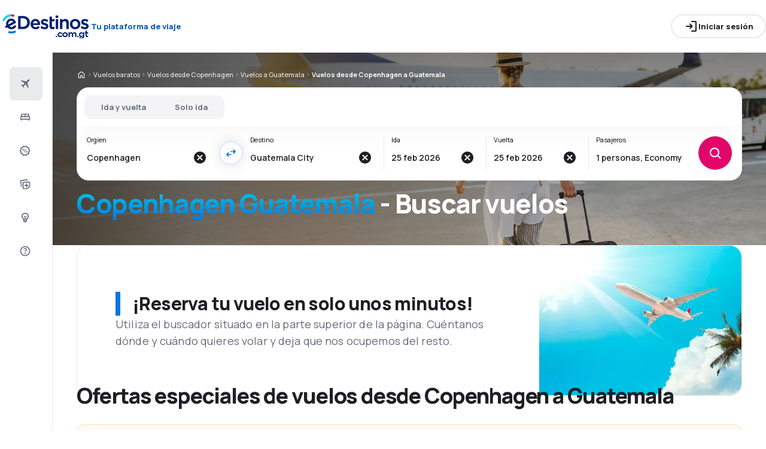

--- FILE ---
content_type: application/javascript; charset=UTF-8
request_url: https://www.edestinos.com.gt/flp-next/_next/static/chunks/3723-d4fd7af351c3052f.js
body_size: 69467
content:
(self.webpackChunk_N_E=self.webpackChunk_N_E||[]).push([[3723],{1059:(e,t,n)=>{"use strict";n.r(t),n.d(t,{Breadcrumbs:()=>d});var r=n(74454),a=n(98818),i=n.n(a),s=n(81871),l=n(90600),o=n(11189);let c=e=>{let{breadcrumbs:t}=e;return(0,r.jsx)("script",{type:"application/ld+json",dangerouslySetInnerHTML:{__html:JSON.stringify({"@context":"https://schema.org","@type":"BreadcrumbList",itemListElement:t.map((e,n)=>{let r={"@type":"ListItem",position:n+1,name:e.text,item:e.url};return n===t.length-1&&delete r.item,r})})}})};function d(e){let{breadcrumbs:t=[],variant:n="light"}=e,a=(0,l.A)({"text-neutral-200 hover:text-white":"light"===n,"text-neutral-500 hover:text-neutral-800":"dark"===n}),d=(0,l.A)("font-bold",{"text-white hover:text-white":"light"===n,"text-black hover:text-black":"dark"===n}),u=(0,o.c3)("breadcrumbs");return(0,r.jsxs)(r.Fragment,{children:[(0,r.jsx)(c,{breadcrumbs:t}),(0,r.jsx)("div",{className:"flex flex-row ",children:(0,r.jsx)("nav",{className:"flex flex-row-reverse overflow-x-auto hidden-scrollbar","aria-label":t.length>0?u("breadcrumbs"):void 0,children:(0,r.jsx)("ol",{className:"flex flex-row gap-8 h-[42px] items-center",children:t.map((e,n)=>{let l=0===n,o=n===t.length-1;return l?(0,r.jsx)("li",{children:(0,r.jsx)(i(),{href:e.url,className:a,children:(0,r.jsx)(s.I,{name:"ic-s-home",width:16,"aria-label":u("homepage")})})},n):o?(0,r.jsxs)("li",{"aria-current":"page",className:"flex flex-row gap-8 items-center text-nowrap whitespace-nowrap",children:[(0,r.jsx)(s.I,{name:"ic-s-arrow-right",className:"text-neutral-400","aria-hidden":!0,width:12}),(0,r.jsx)("span",{className:"text-single-line-11 ".concat(a," ").concat(d),children:e.text})]},n):(0,r.jsx)("li",{children:(0,r.jsxs)(i(),{href:e.url,className:"flex flex-row gap-8 items-center text-nowrap whitespace-nowrap",children:[(0,r.jsx)(s.I,{name:"ic-s-arrow-right",className:"text-neutral-400",width:12,"aria-hidden":!0}),(0,r.jsx)("span",{className:"text-single-line-11 font-medium ".concat(a),children:e.text})]})},n)})})})})]})}},2010:(e,t,n)=>{"use strict";n.r(t),n.d(t,{Header:()=>c});var r=n(74454),a=n(90600),i=n(21654);let s={"accent-1":{base:"text-neutral-500",active:"bg-accent-1-500 text-white",inactive:"hover:bg-accent-1-400 hover:text-white",indicatorActive:"text-accent-1-500",indicatorInactive:"hover:text-accent-1-400"},"accent-2":{base:"text-neutral-500",active:"bg-accent-2-500 text-white",inactive:"hover:bg-accent-2-400 hover:text-white",indicatorActive:"text-accent-2-500",indicatorInactive:"hover:text-accent-2-400"},neutral:{base:"text-neutral-500",active:"bg-neutral-200 text-neutral-900",inactive:"hover:bg-neutral-100 hover:text-neutral-700",indicatorActive:"text-neutral-900",indicatorInactive:"hover:text-neutral-700"}};function l(e){let{children:t,color:n="accent-1",active:i=!1,indicator:l=!1,disabled:o=!1,className:c,...d}=e,u=s[n];return(0,r.jsx)("button",{type:"button",disabled:o,className:(0,a.A)("cursor-pointer flex items-center box-border","text-single-line-13","rounded-full px-24 py-12 gap-8","select-none border-none","transition-all duration-200",u.base,l&&["rounded-16 relative",i&&!o&&u.indicatorActive,!i&&!o&&["bg-transparent",u.indicatorInactive]],!l&&[i&&!o&&u.active,!i&&!o&&["bg-transparent",u.inactive]],o&&"cursor-not-allowed opacity-50",c),...d,children:t})}function o(e){let{children:t,defaultActiveIndex:n=0,activeIndex:s,onTabChange:l,className:o}=e,[c,d]=(0,i.useState)(n),u=void 0!==s,h=u?s:c,p=e=>{u||d(e),null==l||l(e)};return(0,r.jsx)("div",{className:(0,a.A)("flex items-end gap-8","max-w-[100vw] overflow-auto whitespace-nowrap","hidden-scrollbar",o),role:"tablist",children:i.Children.map(t,(e,t)=>(0,i.isValidElement)(e)?(0,i.cloneElement)(e,{active:t===h,onClick:n=>{var r,a;p(t),null==(r=(a=e.props).onClick)||r.call(a,n)}}):e)})}function c(e){let{header:t,subheader:n,variant:s="m",description:c,children:d,tabs:u,onTabChange:h,tabColor:p="neutral"}=e,[m,f]=(0,i.useState)(0),x=e=>{f(e),u&&h&&h(u[e],e)},g=!c&&!d&&!(null==u?void 0:u.length),v=(0,a.A)("font-extrabold text-neutral-900",{"text-single-line-16 xs:text-single-line-24":"s"===s,"text-single-line-17 xs:text-single-line-30":"m"===s,"text-single-line-18 xs:text-single-line-36":"l"===s});return g?(0,r.jsxs)("header",{className:(0,a.A)("xs:py-24",{"flex flex-col gap-4 xs:gap-8":n}),children:[(0,r.jsx)("h2",{className:v,children:t}),n&&(0,r.jsx)("p",{className:"text-paragraph-13 xs:text-paragraph-18 text-neutral-900",children:n})]}):(0,r.jsxs)("header",{className:(0,a.A)("flex flex-col gap-12 xs:gap-20 xs:py-24",{"xs:gap-24":"l"===s}),children:[(0,r.jsxs)("div",{className:"flex flex-row",children:[(0,r.jsxs)("div",{className:"flex flex-col gap-4 xs:gap-8",children:[(0,r.jsxs)("div",{className:"flex flex-row gap-8 xs:gap-32",children:[(0,r.jsx)("h2",{className:v,children:t}),d&&(0,r.jsx)("div",{className:"flex xs:hidden",children:d})]}),n&&(0,r.jsx)("p",{className:"text-paragraph-13 xs:text-paragraph-18 text-neutral-900",children:n})]}),d&&(0,r.jsx)("div",{className:"hidden xs:flex",children:d})]}),c&&(0,r.jsx)("p",{className:"text-paragraph-13 xs:text-paragraph-16 text-neutral-600",children:c}),u&&u.length>0&&(0,r.jsx)("div",{className:"overflow-auto hidden-scrollbar",children:(0,r.jsx)(o,{activeIndex:m,onTabChange:x,children:u.map((e,t)=>(0,r.jsx)(l,{color:p,children:(0,r.jsx)("h3",{className:"text-inherit font-inherit",children:e})},t))})})]})}},2141:(e,t,n)=>{"use strict";n.r(t),n.d(t,{createGrowthBookContext:()=>i});var r=n(74454),a=n(21654);function i(e){let t=arguments.length>1&&void 0!==arguments[1]?arguments[1]:{id:"anonymous",mobileDevice:!1,timestamp:Date.now(),deviceType:"desktop"},n={featureFlags:e,userAttributes:t,isLoading:!1},i=(0,a.createContext)(n);function s(){let e=(0,a.useContext)(i);return e||(console.warn("useGrowthBook must be used within a GrowthBookProvider"),n)}function l(e,t){let{featureFlags:n}=s();try{let r=n[e];return void 0!==r?r:t}catch(n){return console.warn("Failed to get feature flag ".concat(String(e),":"),n),t}}function o(){let{userAttributes:e}=s();return e}function c(){let{isLoading:e}=s();return e}return{GrowthBookProvider:function(e){let{children:t,featureFlags:n,userAttributes:a,isLoading:s=!1}=e,l={featureFlags:n,userAttributes:a,isLoading:s};return(0,r.jsx)(i.Provider,{value:l,children:t})},useGrowthBook:s,useFeatureFlag:l,useUserAttributes:o,useGrowthBookLoading:c}}},2151:(e,t,n)=>{"use strict";n.d(t,{L8:()=>a});let r=null;function a(){if(null===r)throw Error("App provider not initialized. Call initializeAppProvider() during app initialization.");return r}},2698:(e,t,n)=>{"use strict";n.r(t),n.d(t,{HeroWithAnalytics:()=>s});var r=n(74454);n(21654);var a=n(57509),i=n(46651);function s(e){let{children:t}=e,n=(0,i.iz)();return(0,r.jsx)(a.lM,{value:{fetch:n.fetchFn},children:t})}},3416:(e,t,n)=>{"use strict";n.d(t,{_:()=>s});var r=n(74454),a=n(81871),i=n(4177);function s(e){let{title:t,content:n,iconName:s,iconColor:l,link:o}=e;return(0,r.jsxs)("div",{className:"flex w-[220px] s:w-full h-full flex-col gap-24 p-20 bg-white rounded-20 shadow-50 s:flex-row",children:[s&&(0,r.jsx)(a.I,{name:s,"aria-hidden":!0,width:32,className:"text-".concat(l||"neutral-500")}),(0,r.jsxs)("div",{className:"flex flex-col gap-4",children:[(0,r.jsx)("h3",{className:"text-single-line-16 font-extrabold text-black",children:t}),(0,r.jsx)("p",{className:"text-paragraph-13 text-black font-medium",children:n}),o&&(0,r.jsxs)(i.$,{variant:"text",size:"medium",href:o.url,target:o.target,rel:o.rel,children:[o.label,(0,r.jsx)(a.I,{className:"text-accent-1-500",name:"ic-s-arrow-right",width:24,"aria-hidden":!0})]})]})]})}},3494:(e,t,n)=>{"use strict";n.d(t,{J1:()=>p,FE:()=>o,S$:()=>r});let r=()=>!1;n(37811);let a="eskyver_static-lp",i="green";function s(e){if(!e)return i;let t=e.trim();return"blue"===t||"green"===t?t:i}function l(e,t){return e&&"blue"===t&&e.includes("green")?e.replace(/green/g,"blue"):e}function o(){try{var e;let t=null==(e=document.cookie.split(";").find(e=>e.trim().startsWith("".concat(a,"="))))?void 0:e.split("=")[1];return s(t?decodeURIComponent(t):void 0)}catch(e){return console.warn("Failed to parse deployment cookie on client:",e),i}}async function c(){try{let{cookies:e}=await n.e(969).then(n.bind(n,969)),t=(await e()).get(a);return s(null==t?void 0:t.value)}catch(e){return console.warn("Failed to get server deployment version:",e),i}}async function d(e){if(!e)throw Error("Base URL is required");return l(e,await c())}async function u(e,t){let n=await d(e);return"".concat(n).concat(t)}function h(e){return{getServerUrl:()=>d(e),buildServerEndpoint:t=>u(e,t)}}function p(e){let t=h(e||"");return async function(e){return t.buildServerEndpoint(e)}}},4177:(e,t,n)=>{"use strict";n.d(t,{$:()=>l});var r=n(74454),a=n(54770),i=n.n(a),s=n(81871);function l(e){let{children:t,fullwidth:n=!1,icon:a=!1,color:s="accent-1",size:l="medium",variant:d="primary",className:u="",state:h,loading:p=!1,...m}=e,f={fullwidth:n?"true":void 0,variant:d,color:s,extent:l,icon:a?"true":void 0,state:h,disabled:p||"disabled"in m&&m.disabled?"true":void 0};return(0,r.jsx)("div",{className:"button ".concat(i().button," ").concat(u),...f,children:(0,r.jsxs)(o,{...m,loading:p,children:[(0,r.jsx)("span",{className:"button-content flex items-center justify-center w-full gap-8",style:{opacity:+!p,transition:"opacity 0.2s"},children:t}),p&&(0,r.jsx)(c,{})]})})}function o(e){let{children:t,className:n="",loading:a=!1,...s}=e;return"href"in s?(0,r.jsx)("a",{className:"".concat(i().base," ").concat(n),...s,children:t}):(0,r.jsx)("button",{className:"".concat(i().base," ").concat(n),disabled:a||s.disabled,...s,children:t})}function c(){return(0,r.jsx)("span",{className:"absolute left-1/2 top-1/2 -translate-x-1/2 -translate-y-1/2 flex items-center justify-center pointer-events-none w-24 h-24",children:(0,r.jsx)(s.I,{name:"ic-s-no-full-circle",width:24,className:i().buttonSpinner,"aria-hidden":!0})})}},4245:(e,t,n)=>{"use strict";n.r(t),n.d(t,{QsfClientWrapper:()=>s});var r=n(74454),a=n(47965),i=n(85643);function s(e){let{qsfData:t,qsfConfig:n,partner:s}=e;return(0,r.jsx)(i.QsfInternalContextProvider,{value:{config:n,partner:s},children:(0,r.jsx)(a.Qsf,{initData:t,className:"order-3 xs:order-2"})})}},4703:(e,t,n)=>{"use strict";n.d(t,{C:()=>o});var r=n(74454),a=n(81871),i=n(4177),s=n(90600),l=n(85643);function o(e){let{label:t,value:n,name:o,ref:c,onClick:d,onInput:u,type:h="text",placeholder:p=" ",onClear:m,className:f="",isInvalid:x=!1,isActive:g=!1,...v}=e,b=(0,l.useQsfInternalContext)().t("ecs-date-selector");return(0,r.jsxs)("label",{htmlFor:o,className:(0,s.A)("flex flex-col w-full text-single-line-11 text-ellipsis overflow-hidden","group hover:text-accent-1-400 focus-within:text-accent-1-500",{"!text-danger-500":x,"text-accent-1-500":g&&!x},f),children:[(0,r.jsx)("span",{children:t}),(0,r.jsxs)("div",{className:(0,s.A)("flex flex-row justify-center items-center border-box max-h-[44px]","border-y-2 border-y-[transparent]","group-hover:border-b-accent-1-300","focus-within:border-b-accent-1-500",{"!border-b-danger-500":x,"border-b-accent-1-500":g&&!x}),children:[(0,r.jsx)("input",{onClick:e=>{e.stopPropagation(),null==d||d(e)},id:o,type:h,placeholder:p,value:n,...v,onInput:e=>null==u?void 0:u(e),className:(0,s.A)("h-[44px] text-single-line-14 font-semibold placeholder:text-neutral-600 text-neutral-800 bg-[transparent] w-full outline-none",{invalid:x}),ref:c}),n&&m&&(0,r.jsx)(i.$,{size:"small",variant:"invisible",color:"neutral",icon:!0,onClick:e=>{e.stopPropagation(),null==m||m(e)},"aria-label":b("clear"),type:"button",children:(0,r.jsx)(a.I,{name:"ic-s-cross-circle-solid","aria-hidden":!0,width:20})})]})]})}},5232:(e,t,n)=>{"use strict";n.d(t,{Deal:()=>u});var r=n(74454),a=n(21654),i=n(44245),s=n(56604),l=n(11189),o=n(46651),c=n(73245);function d(e){return"".concat(e.cityName," ").concat(e.airportName," (").concat(e.airportCode,")")}function u(e){let{deal:t,index:n}=e,u=(0,l.c3)("deals"),[h,p]=(0,a.useState)(t.searchUrl),{urlModifier:m}=(0,s.useDeals)(),{sendEvent:f}=(0,o.ot)(),x=t.outbound.route[0],g=t.outbound.route[t.outbound.route.length-1];(0,a.useEffect)(()=>{p(m?m(t.searchUrl):t.searchUrl)},[t.searchUrl,m]);let v=e=>{e.preventDefault(),f((0,c.js)({DealData:JSON.stringify({dealPosition:n,departureCode:x.airportCode,destinationCode:g.airportCode,departureDate:t.outbound.departureDate,returnDate:t.return.departureDate,airline:"".concat(t.outbound.airlineCode,",").concat(t.return.airlineCode),price:t.formattedPrice,searchUrl:t.searchUrl})})),window.location.href=h};return(0,r.jsx)("a",{href:h,onClick:v,rel:"nofollow",className:"no-underline",children:(0,r.jsxs)("article",{className:"deal w-full p-24 grid gap-24 s:gap-16 rounded-20 border border-neutral-200 bg-white shadow-50 hover:bg-gradient-to-r hover:from-accent-1-500/5 hover:to-white/5 [grid-template-areas:'basic-info_basic-info''flight-info_flight-info''badge_price'] s:[grid-template-areas:'basic-info_badge''flight-info_price']",children:[(0,r.jsxs)("div",{className:"[grid-area:basic-info]",children:[(0,r.jsxs)("h3",{className:"route inline font-extrabold no-underline",children:[(0,r.jsx)("abbr",{className:"no-underline",title:d(x),children:x.cityName})," - ",(0,r.jsx)("abbr",{className:"no-underline",title:d(g),children:g.cityName})]}),(0,r.jsx)("data",{value:"P".concat(t.stayDurationDays,"D"),className:"ml-8",children:t.stayDuration})]}),(0,r.jsxs)("dl",{className:"flight-details [grid-area:flight-info] flex flex-col gap-12 s:gap-24 no-underline",children:[(0,r.jsx)(i.L,{flightDetails:t.outbound,type:"outbound"}),(0,r.jsx)(i.L,{flightDetails:t.return,type:"return"})]}),(0,r.jsx)("div",{className:"[grid-area:price] flex gap-4 place-self-end items-center",children:(0,r.jsxs)("div",{className:"flex items-baseline gap-[1ex] text-neutral-400 text-single-line-13",children:[(0,r.jsx)("span",{children:u("Price_from")}),(0,r.jsx)("strong",{className:"text-single-line-24 font-extrabold text-black tracking-tight",children:t.formattedPrice})]})})]})})}},7582:(e,t,n)=>{"use strict";n.d(t,{Gs:()=>a.PatalystProvider,js:()=>r.useLandingPageConfigState,ot:()=>a.usePatalyst,t1:()=>r.ConfigContextProvider});var r=n(63640),a=n(23286);n(83407)},11189:(e,t,n)=>{"use strict";n.d(t,{iE:()=>a.TranslationsProvider,mA:()=>r.m,ei:()=>l,c3:()=>a.useTranslations});var r=n(34620),a=n(41001);let i=(0,n(21654).cache)(()=>new Map),s=(e,t)=>{let n=i();return void 0!==t&&n.set(e,t),n.get(e)};async function l(e){let t=s("translations");return t?(0,r.m)(t,e):(console.log("No Components Data context not found"),()=>"")}},11290:(e,t,n)=>{"use strict";n.d(t,{Description:()=>c});var r=n(74454),a=n(4177),i=n(81871),s=n(11189),l=n(90600),o=n(21654);function c(e){let{title:t,subtitle:n,className:c="",content:d,subtitlePosition:u="top",expandable:h=!1}=e,[p,m]=(0,o.useState)(!h),f=(0,s.c3)("direction-info"),x=d.match(/<p[^>]*>(.*?)<\/p>/i),g=x?x[0]:d;return h=d.length>g.length&&h,(0,r.jsxs)("article",{className:(0,l.A)(c,"rounded-20 p-32 border bg-white border-neutral-200 flex flex-col gap-24"),children:[(0,r.jsxs)("div",{className:(0,l.A)("flex flex-col gap-8 xs:gap-12",{"flex-col-reverse":"bottom"===u}),children:[(0,r.jsx)("span",{className:"text-single-line-16 xxs:text-single-line-24 font-extrabold text-black",children:t}),n&&(0,r.jsx)("span",{className:"text-uppercase-11 xxs:text-uppercase-13 font-extrabold text-neutral-400",children:n})]}),(0,r.jsxs)("div",{className:(0,l.A)("text-paragraph-13 xxs:text-paragraph-15 font-medium text-neutral-500","[&_ul]:list-disc [&_ul]:pl-16","[&_h4]:font-extrabold [&_h4]:mb-8 [&_h4]:mt-24 [&_h4]:text-single-line-16","[&_p+*:not(h4)]:mt-8","[&_a]:text-accent-1-500"),children:[(0,r.jsx)("div",{dangerouslySetInnerHTML:{__html:g}}),(0,r.jsx)("div",{className:(0,l.A)({hidden:!p}),dangerouslySetInnerHTML:{__html:d.replace(g,"")}})]}),h&&(0,r.jsxs)(a.$,{variant:"outline",size:"small",onClick:()=>m(!p),className:"w-fit self-end",children:[f(p?"description_read_less":"description_read_more"),(0,r.jsx)(i.I,{className:(0,l.A)({"transform rotate-180":p}),name:"pi-ic-s-arrow-down",width:16,"aria-hidden":!0})]})]})}},13577:(e,t,n)=>{"use strict";n.r(t),n.d(t,{SpeedcurveScripts:()=>i});var r=n(74454),a=n(21654);function i(e){let{pageLabel:t,sampleRage:n}=e;return(0,a.useEffect)(()=>{(window.LUX||{}).label=t},[t]),(0,r.jsxs)(r.Fragment,{children:[(0,r.jsx)("script",{id:"lux",children:'LUX = function() {\n            function n() {\n                return Date.now ? Date.now() : +new Date\n            }\n            var r, t = n(),\n                a = window.performance || {},\n                e = a.timing || {\n                    activationStart: 0,\n                    navigationStart: (null === (r = window.LUX) || void 0 === r ? void 0 : r.ns) || t\n                };\n\n            function i() {\n                return a.now ? (r = a.now(), Math.floor(r)) : n() - e.navigationStart;\n                var r\n            }(LUX = window.LUX || {}).ac = [], LUX.addData = function(n, r) {\n                return LUX.cmd(["addData", n, r])\n            }, LUX.cmd = function(n) {\n                return LUX.ac.push(n)\n            }, LUX.getDebug = function() {\n                return [\n                    [t, 0, []]\n                ]\n            }, LUX.init = function() {\n                return LUX.cmd(["init"])\n            }, LUX.mark = function() {\n                for (var n = [], r = 0; r < arguments.length; r++) n[r] = arguments[r];\n                if (a.mark) return a.mark.apply(a, n);\n                var t = n[0],\n                    e = n[1] || {};\n                void 0 === e.startTime && (e.startTime = i());\n                LUX.cmd(["mark", t, e])\n            }, LUX.markLoadTime = function() {\n                return LUX.cmd(["markLoadTime", i()])\n            }, LUX.measure = function() {\n                for (var n = [], r = 0; r < arguments.length; r++) n[r] = arguments[r];\n                if (a.measure) return a.measure.apply(a, n);\n                var t, e = n[0],\n                    o = n[1],\n                    u = n[2];\n                t = "object" == typeof o ? n[1] : {\n                    start: o,\n                    end: u\n                };\n                t.duration || t.end || (t.end = i());\n                LUX.cmd(["measure", e, t])\n            }, LUX.send = function() {\n                return LUX.cmd(["send"])\n            }, LUX.ns = t;\n            var o = LUX;\n            return window.LUX_ae = [], window.addEventListener("error", (function(n) {\n                window.LUX_ae.push(n)\n            })), o\n          }();\n          LUX.samplerate = (function (p, s) { try { return Math.max.apply(null, String(s).split(\';\').map(function (v, i) { return i === 0 ? [\'*\', v] : v.split(\':\'); }).map(function (a) { return [new RegExp(\'^\' + a[0].replace(/\\*/g, \'.*\').replace(/\\+/g, \'\\$&\'), \'i\'), parseInt(a[1], 10) ]; }).filter(function (a) { return a[0].test(p); }).map(function (a) { return a[1]; })) || void 0 } catch(e) { return; }; })(location.pathname, "'.concat(n,'");\n        ')}),(0,r.jsx)("script",{src:"https://cdn.speedcurve.com/js/lux.js?id=4134562730",async:!0,crossOrigin:"anonymous"})]})}},14058:()=>{},16989:(e,t,n)=>{"use strict";n.d(t,{hM:()=>b.GrowthBookClientProvider,Ew:()=>x,pH:()=>v,Cp:()=>g});var r=n(98139);class a{async initialize(e,t,n){this.currentUserAttributes=t;let a=e=>{this.trackedExperiments.set(e.experimentKey,e.variationKey),n&&n(e)};this.growthBook=(0,r.o)(e,t,a);try{await this.growthBook.init({timeout:3e3}),this.isInitialized=!0}catch(e){throw console.error("❌ Failed to initialize GrowthBook:",e),this.isInitialized=!1,e}}getFeatureValue(e,t){if(!this.isInitialized||!this.growthBook)return console.warn("GrowthBook not initialized, returning default value for ".concat(e)),t;try{return this.growthBook.getFeatureValue(e,t)}catch(n){return console.warn("Failed to get feature value for ".concat(e,":"),n),t}}getExperiments(){if(!this.isInitialized||!this.growthBook)return console.warn("\uD83D\uDD34 GrowthBook not initialized, cannot get experiments"),null;try{if(this.trackedExperiments.size>0){let e={};return this.trackedExperiments.forEach((t,n)=>{e[n]=t}),e}let e={};return this.growthBook.getExperiments().forEach(t=>{var n;let r=null==(n=this.growthBook)?void 0:n.run(t);if(r&&r.inExperiment){let n=r.value;"string"==typeof n||"number"==typeof n||"boolean"==typeof n?e[t.key]=n:e[t.key]=String(n)}}),Object.keys(e).length>0?e:null}catch(e){return console.warn("Failed to get experiments:",e),null}}getFeatureValues(e){let t={};for(let[n,r]of Object.entries(e))t[n]=this.getFeatureValue(n,r);return t}updateUserAttributes(e){if(!this.isInitialized||!this.growthBook)return void console.warn("GrowthBook not initialized, cannot update user attributes");try{this.currentUserAttributes=e,this.growthBook.setAttributes(e)}catch(e){console.warn("Failed to update user attributes:",e)}}isReady(){return this.isInitialized&&null!==this.growthBook}getUserAttributes(){return this.currentUserAttributes}async refreshFeatures(){if(!this.isInitialized||!this.growthBook)return void console.warn("GrowthBook not initialized, cannot refresh features");try{await this.growthBook.refreshFeatures()}catch(e){console.warn("Failed to refresh features:",e)}}destroy(){if(this.growthBook)try{this.growthBook.destroy()}catch(e){console.warn("Failed to destroy GrowthBook instance:",e)}this.growthBook=null,this.isInitialized=!1}getGrowthBookInstance(){return this.growthBook}constructor(){this.growthBook=null,this.isInitialized=!1,this.currentUserAttributes={id:"unknown",mobileDevice:!1},this.trackedExperiments=new Map}}function i(){let e=arguments.length>0&&void 0!==arguments[0]?arguments[0]:"growthbook";if("growthbook"===e)return new a;throw Error("Unknown A/B testing provider: ".concat(e))}async function s(e,t,n,r){let a=arguments.length>4&&void 0!==arguments[4]?arguments[4]:"growthbook",s=i(a);await s.initialize(e,t,r);let l=s.getFeatureValues(n),o=s.getExperiments();return{provider:s,featureFlags:l,userAttributes:t,experimentResult:o}}var l=function(e){return e.desktop="desktop",e.smartphone="smartphone",e.tablet="tablet",e.featurePhone="feature phone",e.console="console",e.tv="tv",e.carBrowser="car browser",e.smartDisplay="smart display",e.camera="camera",e.portableMediaPlayer="portable media player",e.phablet="phablet",e}({}),o=n(98510);function c(e){return u(new o.O(e).getResult())}function d(e){switch(e){case"console":return l.console;case"mobile":return l.smartphone;case"tablet":return l.tablet;case"smarttv":return l.tv;default:return l.desktop}}function u(e){return{Browser:{Type:e.browser.name,MajorVersion:e.browser.major,Lang:void 0},OperatingSystem:{Group:e.os.name,Name:"".concat(e.os.name," ").concat(e.os.version),Version:e.os.version},Device:{Type:d(e.device.type),Brand:e.device.vendor||"",Model:e.device.model||""}}}function h(){return{id:"anonymous",mobileDevice:!1,timestamp:Date.now(),url:"unknown",partnerId:"unknown",country:"unknown",deviceType:"desktop",PageLabel:"fallback.page.label",platform:"web"}}function p(e){let{cookies:t,headers:n}=e;if(null==t?void 0:t.get("esky_TCSI")){var r;return(null==(r=t.get("esky_TCSI"))?void 0:r.value)||"unknown"}return(null==n?void 0:n.get("x-session-id"))&&n.get("x-session-id")||"unknown"}function m(e){let t=arguments.length>1&&void 0!==arguments[1]?arguments[1]:"unknown",n=arguments.length>2&&void 0!==arguments[2]?arguments[2]:"unknown",r=arguments.length>3?arguments[3]:void 0;try{var a;let i=f(e),s=p(e),l=!!i&&"smartphone"===i.Device.Type,o=i?null==(a=i.Browser)?void 0:a.Type:"unknown";return{id:s,PageLabel:r,platform:"web",mobileDevice:l,timestamp:Date.now(),url:n,partnerId:t,browser:o}}catch(e){return console.warn("Failed to create user attributes:",e),h()}}function f(e){let{headers:t}=e;return t?c(t.get("user-agent")||""):null}async function x(e,t,n){let r=arguments.length>3&&void 0!==arguments[3]?arguments[3]:"unknown",a=arguments.length>4&&void 0!==arguments[4]?arguments[4]:"unknown",i=arguments.length>5&&void 0!==arguments[5]?arguments[5]:"unknown",l=arguments.length>6?arguments[6]:void 0,o=m(t,r,a,i);return await s(e,o,n,l,e.provider)}function g(e,t){switch(e.toLowerCase()){case"on":return!0;case"off":return!1;default:return t}}function v(e,t){switch(e.toLowerCase()){case"anydates":return"AnyDates";case"fixed":return"Fixed";default:return t}}n(2141);var b=n(84184);n(83454)},18318:(e,t,n)=>{"use strict";n.r(t),n.d(t,{PageViewDataLayerEventWrapper:()=>s});var r=n(21654),a=n(46651),i=n(73245);function s(){let e=(0,a.js)(),t=(0,r.useMemo)(()=>{var t,n;return null!=(n=null==(t=e.analytics)?void 0:t.dataLayer)?n:[]},[e]);return(0,r.useEffect)(()=>{(0,i.nB)({page:{label:i.DI},context:t["esky.context"],from:{city:{code:t["esky.from.city.code"],name:t["esky.from.city.name"]},country:{code:t["esky.from.country.code"],name:t["esky.from.country.name"]}},to:{city:{code:t["esky.to.city.code"],name:t["esky.to.city.name"]},country:{code:t["esky.to.country.code"],name:t["esky.to.country.name"]}}})},[t]),null}},21012:(e,t,n)=>{"use strict";n.d(t,{useAutocomplete:()=>a});var r=n(21654);let a=function(){let e=arguments.length>0&&void 0!==arguments[0]?arguments[0]:3,[t,n]=(0,r.useState)(!1),[a,i]=(0,r.useState)([]),[s,l]=(0,r.useState)(null),o=(0,r.useCallback)(()=>{n(!0)},[]),c=(0,r.useCallback)(()=>{n(!1)},[]),d=(0,r.useCallback)(()=>{i([]),l(null)},[]);return{isOpen:t,setIsOpen:n,places:a,setPlaces:i,selectedPlace:s,setSelectedPlace:l,handleOpen:o,handleClose:c,handleClear:d,shouldTriggerSearch:(0,r.useCallback)(t=>t.length>=e,[e])}}},21399:(e,t,n)=>{"use strict";n.d(t,{G:()=>s});var r=n(74454),a=n(81871);function i(e){let{rating:t,maxStars:n=5}=e,r=[],a=Math.max(0,Math.min(n,t));for(let e=1;e<=n;e++){let t,n=a-(e-1);t=n>=1?"pi-ic-s-star-solid":n>=.5?"pi-ic-s-star-half":"pi-ic-s-star",r.push({iconName:t,key:e})}return r}function s(e){let{rating:t}=e,n=i({rating:t}).map(e=>(0,r.jsx)(a.I,{name:e.iconName,className:"text-warning-400",width:16,"aria-hidden":!0},e.key));return(0,r.jsxs)("div",{className:"flex items-center gap-4",role:"img","aria-label":"Rating: ".concat(t," out of 5 stars"),children:[t," ",n]})}},21701:(e,t,n)=>{"use strict";n.d(t,{useInputValue:()=>a});var r=n(21654);let a=function(){let e=arguments.length>0&&void 0!==arguments[0]?arguments[0]:"",[t,n]=(0,r.useState)(e),a=(0,r.useRef)(t);(0,r.useEffect)(()=>{a.current=t},[t]);let i=(0,r.useCallback)(e=>{n(e.target.value)},[]);return{value:t,setValue:n,valueRef:a,handleChange:i}}},21904:(e,t,n)=>{"use strict";n.d(t,{Tabs:()=>u});var r=n(74454),a=n(81871),i=n(90600),s=n(21654),l=n(46651),o=n(73245);let c=(0,i.A)("py-12 px-24 rounded-full cursor-pointer select-none w-fit text-white font-semibold text-single-line-13 flex gap-8 items-center","hover:bg-accent-1-400","focus-visible:outline-accent-1-500 focus-visible:outline focus-visible:outline-1 focus-visible:outline-offset-2","text-nowrap"),d=e=>"Custom"===e.type,u=e=>{let{options:t}=e,[n,a]=(0,s.useState)(0),{sendEvent:i}=(0,l.ot)();if(t.length<=1)return null;let c=e=>{var n;let{data:r,index:a}=e;i((0,o.c9)({data:{Type:r.type,Position:a+1,HasQsf:"Custom"!==r.type,HasLink:"Custom"===r.type,QsfType:"Custom"!==r.type?r.qsf.type:"",Link:null!=(n=r.url)?n:"",Name:r.title,AvailableTabs:JSON.stringify({...t})}}))};return(0,r.jsx)("div",{role:"tablist",className:"flex gap-8 overflow-x-auto hidden-scrollbar",children:t.map((e,t)=>d(e)?(0,r.jsx)(p,{sendPatalystEvent:()=>c({data:e,index:t}),...e},"custom-".concat(t)):(0,r.jsx)(h,{...e,index:t,isSelected:n===t,onClick:()=>{a(t),c({data:e,index:t})}},"".concat(e.type,"-").concat(t)))})},h=e=>{let{type:t,title:n,icon:s,index:l,isSelected:o,onClick:d}=e;return(0,r.jsxs)("button",{role:"tab","data-value":t,"aria-selected":o,onClick:d,className:(0,i.A)({"bg-accent-1-500 text-white":o},c),children:[(0,r.jsx)(a.I,{name:s,width:24}),n]})},p=e=>{let{url:t,target:n,icon:i,title:s,sendPatalystEvent:l}=e,o=n||"_self",d=e=>{e.preventDefault(),l(),window.open(t,o)};return(0,r.jsxs)("a",{href:t,target:o,rel:"_blank"===o?"noopener noreferrer":void 0,className:c,onClick:d,children:[(0,r.jsx)(a.I,{name:i,width:24}),s]})}},22564:e=>{e.exports={monthlyPricesGrid:"monthly-prices_monthlyPricesGrid__OjbqX",priceBar:"monthly-prices_priceBar__QOJR9",priceMonth:"monthly-prices_priceMonth__c1Edc",priceBars:"monthly-prices_priceBars__sPhEj",priceTag:"monthly-prices_priceTag__1eTxU"}},23184:(e,t,n)=>{"use strict";n.d(t,{SeoLinkGroupButton:()=>o});var r=n(74454),a=n(81871),i=n(90600),s=n(46651),l=n(73245);function o(e){let{title:t,description:n,url:o,rel:c,target:d,className:u=""}=e,{sendEvent:h}=(0,s.ot)(),p=e=>{e.preventDefault(),h((0,l.T2)()),window.open(o,d||"_self")};return(0,r.jsxs)("a",{href:o,rel:c,target:d,className:(0,i.A)("px-24 py-[17px] items-center border border-neutral-200 rounded-20 h-full","flex flex-row bg-white group hover:bg-neutral-100 hover:border-neutral-300","focus:bg-neutral-100 focus:border-neutral-300","focus-visible:outline focus-visible:outline-1 focus-visible:outline-accent-1-500 focus-visible:outline-offset-[-1px]",u),onClick:p,children:[(0,r.jsxs)("div",{className:"flex-1 flex gap-2 flex-col",children:[(0,r.jsx)("span",{className:"text-single-line-15 text-neutral-700 font-semibold w-full group-hover:text-neutral-900 group-focus-visible:text-neutral-900",children:t}),n&&(0,r.jsx)("span",{className:"text-single-line-12 text-neutral-400 group-hover:text-neutral-500 group-focus-visible:text-neutral-500",children:n})]}),(0,r.jsx)(a.I,{className:"ml-16 text-black",name:"ic-s-arrow-right",width:20,"aria-hidden":!0})]})}},23202:(e,t,n)=>{"use strict";n.d(t,{A:()=>p});var r=n(74454),a=n(21654),i=n(57583),s=n(36637),l=n(38117),o=n(81871),c=n(4177),d=n(90600),u=n(11189);function h(e){return({top:"bottom","top-start":"bottom left","top-end":"bottom right",bottom:"top","bottom-start":"top left","bottom-end":"top right",right:"left","right-start":"left top","right-end":"left bottom",left:"right","left-start":"right top","left-end":"right bottom"})[e]||"center"}function p(e){let{children:t,isOpen:n,setIsOpen:p,referenceRef:m,placement:f="bottom",stroke:x=!1,closeButton:g=!1,noPadding:v=!1,zIndex:b=100,offsetY:y=2,offsetX:w=0,className:j="",parentWidth:_=!1}=e,N=(0,u.c3)("input"),{refs:k,floatingStyles:C,context:S}=(0,i.we)({middleware:[(0,s.cY)({mainAxis:y,crossAxis:0,alignmentAxis:w}),(0,s.BN)()],placement:f,open:n,whileElementsMounted:l.ll,onOpenChange:p,strategy:"fixed",transform:!1}),{isMounted:D,styles:I}=(0,i.DL)(S,{duration:200,open:{opacity:1,transform:"scale(1)"},common:{transformOrigin:h(f)},close:{opacity:0,transform:"scale(0)"},initial:{opacity:0,transform:"scale(0)"}}),A=(0,i.s9)(S,{outsidePressEvent:"mousedown"}),{getFloatingProps:T}=(0,i.bv)([A]),[E,z]=(0,a.useState)(0);return(0,a.useEffect)(()=>{m.current&&k.setReference(m.current)},[m,k]),(0,a.useEffect)(()=>{let e=()=>{m.current&&z(m.current.getBoundingClientRect().width)};_&&(e(),window.addEventListener("resize",e))},[k,_,m]),D&&(0,r.jsxs)("div",{ref:k.setFloating,style:{zIndex:b,...C,...I,width:_?E:"auto"},...T(),className:(0,d.A)("absolute bg-white shadow-50 rounded-20 p-16",{"border border-neutral-200 ":x,"!p-0":v},j),children:[g&&(0,r.jsx)(c.$,{size:"medium",variant:"invisible",color:"neutral",icon:!0,onClick:()=>null==p?void 0:p(!1),"aria-label":N("clear"),type:"button",className:"absolute right-8 top-8",children:(0,r.jsx)(o.I,{name:"ic-s-cross",width:20,"aria-hidden":!0})}),t]})}},23286:(e,t,n)=>{"use strict";n.r(t),n.d(t,{PatalystContext:()=>c,PatalystProvider:()=>d,sendPatalystEventFactory:()=>h,usePatalyst:()=>u});var r=n(74454),a=n(21654),i=n(73245),s=n(56326),l=n(3494);let o={patalyst:null,pageLabel:"",sendEvent:()=>{console.warn("Patalyst not initialized. Event not sent")}},c=(0,a.createContext)(o),d=e=>{let{value:t,children:n}=e,a=(0,i.vG)(t),s=a?{patalyst:a,pageLabel:t.pageLabel,sendEvent:h(a)}:o;return(0,r.jsx)(c.Provider,{value:s,children:n})},u=()=>{if(!(0,a.useContext)(c))throw Error("PatalystContext are not set");return(0,a.useContext)(c)},h=e=>t=>{if((0,l.S$)())return;let n={...t.data,ReferrerURL:""},r={...t.schema,dimensions:{...t.schema.dimensions,ReferrerURL:s.Fh.String}};return(0,s.IE)({eventName:t.eventName,data:n,schema:r},e)}},25722:(e,t,n)=>{"use strict";n.d(t,{a:()=>h});var r=n(74454),a=n(21654),i=n(57583),s=n(81871),l=n(4177),o=n(90600);function c(e){let{backButton:t=!1,closeButton:n=!1,onBackClick:a,onCloseClick:i,compactMode:c=!1,...u}=e;return(0,r.jsxs)("div",{className:(0,o.$)("flex flex-row gap-8 w-full min-h-[48px] flex-shrink-0",{"p-16 xs:p-40 xs:pb-32":!c,"p-16 pb-16":c}),children:[t&&(0,r.jsx)(l.$,{size:"medium",variant:"invisible",color:"neutral",icon:!0,type:"button",onClick:a,children:(0,r.jsx)(s.I,{name:"ic-s-arrow-left",width:20,"aria-hidden":!0})}),(0,r.jsx)("div",{className:"flex flex-col justify-center h-full w-full",children:(0,r.jsx)(d,{...u})}),n&&(0,r.jsx)(l.$,{size:"medium",variant:"invisible",color:"neutral",icon:!0,type:"button",onClick:i,children:(0,r.jsx)(s.I,{name:"ic-s-cross",width:20,"aria-hidden":!0})})]})}let d=e=>"title"in e?(0,r.jsxs)(r.Fragment,{children:[(0,r.jsx)("div",{className:"text-paragraph-16 font-semibold text-neutral-900",children:e.title}),e.description&&(0,r.jsx)("div",{className:"text-paragraph-13 font-medium text-neutral-600",children:e.description})]}):(0,r.jsx)(r.Fragment,{children:e.children});var u=n(78467);function h(e){let{children:t,isOpen:n,setIsOpen:s,zIndex:l,referenceRef:d,topbar:h,fullScreen:p=!1,noMargin:m=!1,className:f="",onBack:x,onClose:g,footer:v,compactMode:b,align:y="center",disableBackHandler:w=!1}=e,{refs:j,context:_}=(0,i.we)({open:n,onOpenChange:s}),N=(0,i.kp)(_),k=(0,i.It)(_),C=(0,i.s9)(_,{outsidePressEvent:"mousedown"}),{getFloatingProps:S}=(0,i.bv)([N,k,C]),{isMounted:D,styles:I}=(0,i.DL)(_,{duration:150,initial:{opacity:0},open:{opacity:1},close:{opacity:0}}),A=(0,a.useCallback)(()=>{x?x():g?g():s(!1)},[x,g,s]);return(0,u.z7)(n,A,(p||b)&&!w),(0,a.useEffect)(()=>{d.current&&j.setReference(d.current)},[d,j]),(0,r.jsx)(i.XF,{children:D&&(0,r.jsx)(i.zR,{lockScroll:!0,style:{zIndex:l,...I},className:(0,o.A)(f,"bg-black/48 flex justify-center",{"items-center":"center"===y,"xxs:items-start xxs:pt-40":"top"===y}),children:(0,r.jsx)(i.s3,{context:_,children:(0,r.jsxs)("div",{className:(0,o.A)("bg-white flex flex-col","xs:rounded-24",{"max-h-[min(100%,100dvh)] h-dvh w-full xs:m-[5rem] s:m-[10rem] s:h-[calc(100dvh_-_10rem)] xs:h-[calc(100%_-_10rem)]":p,"xs:m-40 s:m-80 xs:max-h-[calc(100dvh_-_40px_*_2)] s:max-h-[calc(100dvh_-_80px_*_2)]":!p&&!b,"w-full h-full xxs:w-[500px] xxs:h-auto xxs:max-h-[calc(100vh_-_32px)] xxs:rounded-20":b}),ref:j.setFloating,...S(),children:[h&&(0,r.jsx)(c,{...h,onBackClick:x,onCloseClick:g,compactMode:b}),(0,r.jsx)("div",{className:(0,o.A)("overflow-auto flex-grow",{"px-16 xs:px-40 pb-32":!m&&!b,"px-32 pb-16 xxs:px-[56px] xxs:pb-[40px]":b}),children:t}),v&&(0,r.jsx)("div",{className:"flex-shrink-0 p-24 border-t border-neutral-300",children:v})]})})})})}},32763:(e,t,n)=>{"use strict";n.d(t,{u:()=>i});var r=n(74454),a=n(90600);function i(e){let{label:t,children:n,wrapperClassName:i=""}=e;return(0,r.jsxs)("label",{className:(0,a.A)("relative mt-4 block",i),children:[(0,r.jsx)("span",{className:"absolute top-[-6px] left-8 text-single-line-11 text-neutral-800 bg-white px-4",children:t}),n]})}},33181:(e,t,n)=>{"use strict";n.r(t),n.d(t,{NavigationMenuGroup:()=>c});var r=n(74454),a=n(21654),i=n(81871),s=n(80126),l=n(90600),o=n(71441);let c=e=>{let{item:t}=e,[n,c]=(0,a.useState)(!1);return(0,r.jsxs)(r.Fragment,{children:[(0,r.jsxs)("button",{onClick:()=>c(!n),className:o.z,"aria-current":t.isActive?"page":void 0,children:[t.icon&&(0,r.jsx)(i.I,{name:t.icon,width:20,"aria-hidden":!0}),(0,r.jsx)("span",{className:"text-nowrap",children:t.label}),(0,r.jsx)("span",{className:(0,l.A)("ms-auto transition-transform duration-200 ease-in-out",n&&"rotate-180"),children:(0,r.jsx)(i.I,{name:"ic-s-arrow-down",width:20,"aria-hidden":!0})})]}),(0,r.jsx)(s.NavigationList,{menuItems:t.items,ariaLabel:t.label+" navigation",isCollapsible:!0,isOpened:n})]})}},33265:(e,t,n)=>{"use strict";n.r(t),n.d(t,{ReCaptchaComponent:()=>u});var r=n(74454),a=n(21654),i=n(95070),s=n(11189),l=n(45537);let o=(e,t)=>{let n=new DOMParser().parseFromString(e,"text/html"),a=[],i=0;return Array.from(n.body.childNodes).forEach(e=>{if(e.nodeType===Node.TEXT_NODE){let t=e.textContent;t&&a.push(t)}else if(e.nodeType===Node.ELEMENT_NODE){let n=e;if("a"===n.tagName.toLowerCase()){let e=n.getAttribute("href")||"#",s=n.textContent||"";a.push((0,r.jsx)(l.N,{href:e,target:"_blank",variant:"highlight",className:t,children:s},"link-".concat(i++)))}else a.push(n.outerHTML)}}),a};function c(e){let{htmlContent:t,className:n="",children:a,linkClassName:i}=e,s=o(t,i);return(0,r.jsxs)("span",{className:n,children:[s,a]})}var d=n(48510);function u(e){let{onTokenChange:t,action:n="login",className:l=""}=e,{executeRecaptcha:o,isEnabled:u}=(0,i.useReCaptcha)(),{site:h}=(0,d.useAuthConfig)(),p=(0,s.c3)("uz-login"),m=(0,a.useCallback)(async()=>{if(!u)return void t(null);t(await o(n))},[o,u,t,n]);return((0,a.useEffect)(()=>{u&&m()},[u,m]),u)?(0,r.jsxs)("div",{className:"text-paragraph-13 text-neutral-500  ".concat(l),children:[(0,r.jsx)(c,{htmlContent:p("TermsAcceptance_text"),className:"text-single-line-12"}),(0,r.jsx)("br",{}),(0,r.jsx)(c,{htmlContent:p("Registration_footer",{"{siteName}":h}),className:"text-single-line-10"})]}):null}},34620:(e,t,n)=>{"use strict";function r(e,t){let n=new Map(Object.entries(e)).get(t);return n||(console.warn("No translations found for component: ".concat(t)),n={}),(e,r)=>a(i(n,t,e),r)}n.d(t,{m:()=>r});let a=(e,t)=>(Object.entries(t||{}).forEach(t=>{let[n,r]=t;e=e.replace(RegExp("{".concat(n,"}"),"g"),r)}),e);function i(e,t,n){return e&&e[n]?e[n]:(console.warn("Translation not found: ".concat(t,"/").concat(n)),"".concat(t,"/").concat(n))}},35814:(e,t,n)=>{"use strict";n.d(t,{uL:()=>y.DealsContextProvider,Bh:()=>b});var r=n(74454),a=n(21654),i=n(94127),s=n(84777);async function l(e){let{displayShowMoreButton:t,requestData:n,alternativeRequestData:a,getDeals:l}=e,o=await l(n),c=!1;for(;0===o.offers.length&&a.length>0;){c=!0;let e=a.shift();if(!e)break;o=await l(e)}return(0,r.jsxs)(r.Fragment,{children:[c&&(0,r.jsx)(i.DealsAlterFlightsHelper,{}),(0,r.jsx)(s.DealsClient,{deals:o,displayShowMoreButton:t})]})}var o=n(61527),c=n.n(o);function d(){return(0,r.jsxs)("div",{className:c().dealSkeleton,children:[(0,r.jsx)("div",{className:c().basicInfo,children:(0,r.jsx)("div",{className:"".concat(c().skeletonText," skeleton")})}),(0,r.jsxs)("div",{className:c().flightInfo,children:[(0,r.jsx)("div",{className:"".concat(c().skeletonBox," skeleton")}),(0,r.jsx)("div",{className:"".concat(c().skeletonBox," skeleton")})]}),(0,r.jsx)("div",{className:c().priceBox,children:(0,r.jsx)("div",{className:c().price,children:(0,r.jsx)("div",{className:"".concat(c().skeletonText," skeleton")})})})]})}var u=n(78868),h=n.n(u),p=n(90600);function m(e){let{deals:t}=e;return(0,r.jsx)("div",{className:(0,p.A)("deals-skeleton",h().deals),children:(0,r.jsx)("ul",{className:h().grid,children:t&&t.map((e,t)=>(0,r.jsx)("li",{children:(0,r.jsx)(d,{})},t))})})}let f=e=>{let{deals:t,header:n}=e;if(!(null==t?void 0:t.length))return null;let a={"@context":"https://schema.org","@type":"ItemList",name:n,itemListElement:t.map(e=>x(e))};return(0,r.jsx)("script",{type:"application/ld+json",dangerouslySetInnerHTML:{__html:JSON.stringify(a,null,0)}})},x=e=>{var t,n,r;let a=e.outbound.route[0],i=e.outbound.route[e.outbound.route.length-1],s=e.return.route[0],l=e.return.route[e.return.route.length-1],o="".concat(a.cityName," - ").concat(i.cityName);return{"@type":"Offer",name:o,price:null==(n=e.price)||null==(t=n.amount)?void 0:t.toString(),priceCurrency:null==(r=e.price)?void 0:r.currency,itemOffered:{"@type":"Trip",name:o,itinerary:[{"@type":"Flight",departureAirport:{"@type":"Airport",iataCode:a.airportCode,name:"".concat(a.cityName," ").concat(a.airportName)},arrivalAirport:{"@type":"Airport",iataCode:i.airportCode,name:"".concat(i.cityName," ").concat(i.airportName)},departureTime:e.outbound.departureDateRaw,provider:{"@type":"Airline",name:e.outbound.airlineCode}},{"@type":"Flight",departureAirport:{"@type":"Airport",iataCode:s.airportCode,name:"".concat(s.cityName," ").concat(s.airportName)},arrivalAirport:{"@type":"Airport",iataCode:l.airportCode,name:"".concat(l.cityName," ").concat(l.airportName)},departureTime:e.return.departureDateRaw,provider:{"@type":"Airline",name:e.return.airlineCode}}]}}};var g=n(51226),v=n(2151);async function b(e){let{header:t,subheader:n,displayShowMoreButton:i,requestData:s,deals:o,alternativeRequestData:c=[]}=e,d=async e=>{try{let t=(0,v.L8)(),n="api/v1/Components/Deals/Find",r=await t.buildApiEndpoint(n),a=await t.fetchFn(r,{method:"POST",headers:{Accept:"application/json, text/plain, */*","Content-Type":"application/json;charset=utf-8"},body:JSON.stringify(e)});if(!a.ok){let e="Deals HTTP error! Status: ".concat(a.status," for url: ").concat(a.url);throw t.logger.warn(e),Error(e)}return await a.json().catch(e=>{throw t.logger.error("Error parsing deals JSON",{url:a.url,error:e}),e})}catch(e){return(0,v.L8)().logger.warn("Failed to fetch deals data, using fallback",e),{offers:[],searchUrl:""}}};return(0,r.jsx)("div",{className:"flex flex-col gap-24",children:(0,r.jsxs)("div",{className:"flex flex-col gap-24",children:[(0,r.jsx)(g.Y,{header:t,variant:"l",subheader:n}),(0,r.jsx)(a.Suspense,{fallback:(0,r.jsxs)(r.Fragment,{children:[(0,r.jsx)(f,{deals:o,header:t}),(0,r.jsx)(m,{deals:o})]}),children:(0,r.jsx)(l,{requestData:s,alternativeRequestData:c,displayShowMoreButton:i,getDeals:d})})]})})}n(85379),n(44245);var y=n(56604)},35877:(e,t,n)=>{"use strict";n.r(t),n.d(t,{GoogleTagManager:()=>i});var r=n(74454),a=n(21654);function i(e){let{pageLabel:t,gtmLocalDomain:n,gtmLocalId:i}=e;return(0,a.useEffect)(()=>{window._edls=window._edls||[],"function"==typeof window._edls.push&&(window._edls.push(["config","spa",!0]),window._edls.push(["set","esky.page.label",null!=t?t:"unknown.page"]))},[t]),(0,r.jsx)("noscript",{children:(0,r.jsx)("iframe",{src:"https://".concat(n,"/ns.html?id=").concat(i)})})}},38584:(e,t,n)=>{"use strict";n.d(t,{default:()=>d});var r=n(74454),a=n(21654),i=n(81871),s=n(90598),l=n(23202),o=n(25722),c=n(4177);function d(e){let{...t}=e,{global:n,country:d}=t,u=t.className||"",h=(0,a.useRef)(null),p=t.title.replace(/\\+u([0-9a-fA-F]{4})/g,(e,t)=>String.fromCharCode(parseInt(t,16))),[m,f]=(0,a.useState)(!1),[x,g]=(0,a.useState)(!1),v=()=>{window.innerWidth>684?f(e=>!e):g(e=>!e)};return(0,a.useEffect)(()=>{let e=()=>{g(!1),f(!1)};return window.addEventListener("resize",e),()=>{window.removeEventListener("resize",e)}},[]),(0,r.jsxs)("div",{className:u,children:[(0,r.jsxs)(c.$,{size:"small",variant:"outline",color:"neutral",ref:h,onClick:v,type:"button",children:[p,(0,r.jsx)(i.I,{name:"ic-s-arrow-down",width:24,"aria-hidden":!0})]}),(0,r.jsx)(l.A,{isOpen:m,setIsOpen:f,placement:"top",referenceRef:h,className:"hidden xxs:flex h-[min(calc(100vh_-_10%_-_270px),_648px)] s:h-[min(calc(100vh_-_10%_-_98px),_648px)] overflow-y-auto w-[256px] p-8 scrollbar",children:(0,r.jsx)(s.FooterInternationalSites,{title:p,global:n,country:d})}),(0,r.jsx)(o.a,{zIndex:1e4,className:"flex xxs:hidden",isOpen:x,fullScreen:!0,referenceRef:h,setIsOpen:g,onClose:()=>g(!1),onBack:()=>g(!1),topbar:{title:p,backButton:!0,closeButton:!0},children:(0,r.jsx)(s.FooterInternationalSites,{title:p,global:n,country:d})})]})}},41001:(e,t,n)=>{"use strict";n.r(t),n.d(t,{TranslationsContext:()=>s,TranslationsProvider:()=>l,useTranslations:()=>o});var r=n(74454),a=n(34620),i=n(21654);let s=(0,i.createContext)({});function l(e){let{value:t,children:n}=e,a=null!=t?t:{};return(0,r.jsx)(s.Provider,{value:a,children:n})}function o(e){if(!(0,i.useContext)(s))throw Error("TranslationsContext are not set");let t=(0,i.useContext)(s);return(0,a.m)(t,e)}},41687:(e,t,n)=>{"use strict";n.r(t),n.d(t,{QsfContext:()=>i,QsfContextProvider:()=>s,useQsfContext:()=>l});var r=n(74454),a=n(21654);let i=(0,a.createContext)(null);function s(e){let{value:t,children:n}=e;return(0,r.jsx)(i.Provider,{value:t,children:n})}function l(){if(!(0,a.useContext)(i))throw Error("QsfContext is not set");return(0,a.useContext)(i)}},44131:(e,t,n)=>{"use strict";n.d(t,{F:()=>l});var r=n(74454),a=n(90600),i=n(81871),s=n(4177);function l(e){let{label:t,wrapperClassName:n="",onClear:l,...o}=e,c=e=>{e.stopPropagation(),e.preventDefault(),null==l||l()};return(0,r.jsxs)(r.Fragment,{children:[(0,r.jsx)("input",{className:(0,a.A)("form-input-base",n),onChange:()=>{},...o}),l&&(0,r.jsx)(s.$,{size:"small",variant:"invisible",color:"neutral",icon:!0,className:"absolute top-[1px] right-[1px] z-10",onClick:c,"aria-label":"",type:"button",children:(0,r.jsx)(i.I,{name:"ic-s-cross-circle-solid","aria-hidden":!0,width:20})})]})}},44245:(e,t,n)=>{"use strict";n.d(t,{L:()=>l});var r=n(74454),a=n(21654),i=n(66054);function s(e){return"".concat(e.cityName," ").concat(e.airportName)}function l(e){var t;let{flightDetails:n,type:l}=e,o="outbound"===l?"departureDate":"returnDate",c="outbound"===l?"outboundRoute":"returnRoute";return(0,r.jsxs)("div",{className:"flight-segment flex items-center gap-12 font-sans",children:[(0,r.jsx)(i.default,{className:"size-[45px] p-4",width:45,height:45,alt:n.airlineName||"Airline",src:n.airlineSignet}),(0,r.jsxs)("div",{className:"flex flex-col gap-4 justify-center",children:[(0,r.jsx)("dt",{className:o,children:(0,r.jsx)("time",{dateTime:n.departureDateRaw,className:"text-single-line-13 font-extrabold",children:n.departureDate})}),(0,r.jsxs)("dd",{className:"".concat(c," flex flex-col gap-4"),children:[(0,r.jsxs)("div",{className:"flex gap-[1ex] text-single-line-13 tracking-wide",children:[null==(t=n.route)?void 0:t.map((e,t,n)=>(0,r.jsxs)(a.Fragment,{children:[(0,r.jsx)("abbr",{className:"no-underline",title:s(e),children:e.airportCode}),t<n.length-1&&"-"]},e.airportCode)),(0,r.jsxs)("span",{children:["\xb7 ",n.flightDetails.text]})]}),n.airlineName&&(0,r.jsx)("div",{className:"airline text-single-line-13 text-neutral-400",children:n.airlineName})]})]})]})}},44649:(e,t,n)=>{"use strict";n.r(t),n.d(t,{UserZoneButton:()=>v});var r=n(74454),a=n(48510),i=n(81871),s=n(21654),l=n(23202),o=n(65061),c=n(95821);let d="\n  query RemoveToken {\n    logoutUser\n  }\n";function u(){let e=(0,o.o)();return async()=>{let t=await e.request({query:d,operationName:"RemoveToken"});if(t.errors&&t.errors.length>0){let e=t.errors[0];throw new c.R(e.message,e.statusCode)}return t.data.logoutUser}}var h=n(96976);function p(){let[e,t]=(0,s.useState)(!1),[n,r]=(0,s.useState)(null),{setUser:i}=(0,a.useAuth)(),l=u(),o=(0,h.u)();return{logout:async()=>{t(!0),r(null);try{if(await l())i(null);else throw Error("useLogout Incorrect response")}catch(e){r(o(e,"Logout"))}finally{t(!1)}},isLoading:e,error:n}}var m=n(11189);function f(e){let{children:t,iconName:n,onClick:a,href:s,target:l,rel:o,disabled:c}=e,d="flex items-center gap-12 p-8 rounded-8 hover:bg-neutral-100 w-full text-neutral-500",u=(0,r.jsxs)(r.Fragment,{children:[(0,r.jsx)("div",{className:"w-20 h-20 flex items-center justify-start",children:n&&(0,r.jsx)(i.I,{name:n,width:20,"aria-hidden":!0})}),(0,r.jsx)("span",{className:"text-paragraph-13 font-medium text-neutral-900",children:t})]});return s?(0,r.jsx)("a",{href:s,onClick:a,target:l,rel:o,className:d,children:u}):(0,r.jsx)("button",{onClick:a,disabled:c,className:d,children:u})}function x(e){let{userzoneItems:t,onClose:n}=e,{logout:a,isLoading:i}=p(),s=(0,m.c3)("user-zone-header"),l=async()=>{await a(),null==n||n()};return(0,r.jsxs)("div",{className:"flex flex-col gap-8 p-16",style:{minWidth:"240px"},children:[(0,r.jsx)("span",{className:"text-paragraph-13 font-extrabold text-neutral-900 p-8",children:s("My_account")}),t.map(e=>(0,r.jsx)(f,{href:e.url,target:e.hrefAttributes.target,rel:"nofollow",iconName:e.icon,onClick:()=>null==n?void 0:n(),children:e.label},e.label)),(0,r.jsx)(f,{onClick:l,disabled:i,children:s("Logout")})]})}function g(e){let{userzoneItems:t}=e,n=(0,s.useRef)(null),[a,o]=(0,s.useState)(!1),c=(0,m.c3)("user-zone-header");return(0,r.jsxs)("div",{children:[(0,r.jsxs)("button",{ref:n,color:"neutral",className:"group flex items-center gap-8 p-0 ",onClick:()=>o(e=>!e),children:[(0,r.jsx)("div",{className:"w-[40px] h-[40px] bg-neutral-500 text-white rounded-full flex items-center justify-center flex-shrink-0",children:(0,r.jsx)(i.I,{name:"pi-ic-s-person",width:20,"aria-hidden":!0})}),(0,r.jsxs)("div",{className:"hidden xs:flex text-neutral-900  items-center gap-8 rounded-full px-16 h-40 group-hover:bg-neutral-100",children:[(0,r.jsx)("span",{className:"text-single-line-13 font-extrabold",children:c("My_account")}),(0,r.jsx)(i.I,{name:"ic-s-arrow-down",width:24,"aria-hidden":!0})]})]}),(0,r.jsx)(l.A,{isOpen:a,setIsOpen:o,referenceRef:n,placement:"bottom-end",noPadding:!0,children:(0,r.jsx)(x,{userzoneItems:t,onClose:()=>o(!1)})})]})}function v(e){let{userzoneItems:t=[]}=e,{user:n}=(0,a.useAuth)();return n?(0,r.jsx)(g,{userzoneItems:t}):null}},45537:(e,t,n)=>{"use strict";n.d(t,{N:()=>i});var r=n(74454),a=n(90600);function i(e){let{children:t,variant:n="default",className:i="",...s}=e,l="text-single-line-13 transition-colors cursor-pointer",o={default:"text-neutral-500 text-medium",highlight:"text-accent-1-500 hover:text-accent-1-700 font-extrabold"};return(0,r.jsx)("a",{className:(0,a.A)(l,o[n],i),...s,children:t})}},46606:(e,t,n)=>{"use strict";n.r(t),n.d(t,{DataLayerContext:()=>i,DataLayerContextProvider:()=>s,useDataLayer:()=>l});var r=n(74454),a=n(21654);let i=(0,a.createContext)(null);function s(e){let{value:t,children:n}=e;return(0,r.jsx)(i.Provider,{value:t,children:n})}function l(){if(!(0,a.useContext)(i))throw Error("DataLayerContext is not set");return(0,a.useContext)(i)}},46651:(e,t,n)=>{"use strict";n.d(t,{Fo:()=>w.UnifiedContextProvider,ob:()=>y,rq:()=>s,mt:()=>l,js:()=>r.js,ot:()=>r.ot,iz:()=>w.useUnifiedFetch});var r=n(7582);let a=(0,n(21654).cache)(()=>new Map),i=(e,t)=>{let n=a();return void 0!==t&&n.set(e,t),n.get(e)};async function s(){return i("landing-page-config")?i("landing-page-config"):(console.log("No Components Data context not found"),[])}async function l(){return i("landing-page-settings")||console.log("No settings context not found"),i("landing-page-settings")}var o=n(37811);let c={clientKey:o.env.NEXT_PUBLIC_GROWTHBOOK_CLIENT_KEY||"",apiHost:o.env.NEXT_PUBLIC_GROWTHBOOK_API_HOST||"https://cdn.growthbook.io",decryptionKey:o.env.GROWTHBOOK_DECRYPTION_KEY||"",appOrigin:o.env.GROWTHBOOK_APP_ORIGIN||"https://app.growthbook.io",edgeConfig:{connectionString:o.env.GROWTHBOOK_EDGE_CONNECTION_STRING||o.env.EXPERIMENTATION_CONFIG||"",itemKey:o.env.GROWTHBOOK_EDGE_CONFIG_ITEM_KEY||""}},d={f_qsf_openDates_status:"default",f_qsf_geoLocation_status:"default",f_qsf_defaultCalendar_status:"default"};function u(){return{apiHost:c.apiHost,clientKey:c.clientKey,decryptionKey:c.decryptionKey,provider:"growthbook"}}let h=e=>{};function p(e){return{anyDatesEnabled:String(e.f_qsf_openDates_status||"default"),geolocationEnabled:String(e.f_qsf_geoLocation_status||"default"),defaultCalendar:String(e.f_qsf_defaultCalendar_status||"default")}}var m=n(16989);async function f(){try{let{headers:e}=await n.e(969).then(n.bind(n,969));return await e()}catch(e){return console.warn("Headers not available in this context:",e),null}}async function x(){try{let{cookies:e}=await n.e(969).then(n.bind(n,969));return await e()}catch(e){return console.warn("Cookies not available in this context:",e),null}}async function g(){return{headers:await f(),cookies:await x()}}async function v(e,t,n,r,a,i){let s=await g();return await (0,m.Ew)(e,s,t,n,r,a,i)}async function b(e,t,n){let r=u();return await v(r,d,e,t,n,h)}async function y(){let e=i("ab-testing-context");if(!e){let e=await b("ESKY","https://www.esky.pl","unknown"),t={provider:e.provider,featureFlags:p(e.featureFlags),userAttributes:e.userAttributes,experimentResult:e.provider.getExperiments()||null};return i("ab-testing-context",t),t}return e}n(11189);var w=n(61809)},47965:(e,t,n)=>{"use strict";n.r(t),n.d(t,{Qsf:()=>e8});var r=n(74454),a=n(21654),i=n(85643),s=n(28710);function l(e){var t,n;return(null==(t=e.passengers)?void 0:t.adults)===0&&(null==(n=e.passengers)?void 0:n.children)===0?{translation:{medium:"ecs-room-selector",key:"no_children_and_adults"},code:"noPassengers"}:null}function o(e){var t,n;return(null==(n=e.passengers)||null==(t=n.childrenAges)?void 0:t.length)&&e.passengers.childrenAges.some(e=>-1===e)?{translation:{medium:"ecs-room-selector",key:"room_input_validation_message"},code:"invalidChildAge",custom:{invalidIndices:e.passengers.childrenAges.map((e,t)=>-1===e?t:-1).filter(e=>-1!==e)}}:null}function c(e){var t,n;return(null==(n=e.passengers)||null==(t=n.childrenAges)?void 0:t.length)&&(e.passengers.childrenAges.filter(e=>e<2&&e>=0).length||0)>(e.passengers.adults||0)?{translation:{medium:"ecs-room-selector",key:"more_infants_than_adults"},code:"tooManyChildrenUnderTwo",custom:{invalidIndices:e.passengers.childrenAges.map((e,t)=>e<2&&e>=0?t:-1).filter(e=>-1!==e)}}:null}function d(e){var t,n;if(!(null==(n=e.passengers)||null==(t=n.childrenAges)?void 0:t.length))return null;let r=e.passengers.adults||0,a=e.passengers.childrenAges.filter(e=>e>=12&&e<=17).length,i=e.passengers.childrenAges.filter(e=>e>=0&&e<12).length;return 0===r&&a>0&&i>a?{translation:{medium:"ecs-room-selector",key:"more_children_than_youth_guardians"},code:"tooManyChildrenForYouth",custom:{invalidIndices:e.passengers.childrenAges.map((e,t)=>e>=0&&e<12?t:-1).filter(e=>-1!==e)}}:null}function u(e){var t,n;if(!(null==(n=e.passengers)||null==(t=n.childrenAges)?void 0:t.length))return null;let r=e.passengers.adults||0,a=e.passengers.childrenAges.filter(e=>e>=12&&e<=17).length,i=e.passengers.childrenAges.filter(e=>e>=0&&e<12).length;return 0===r&&0===a&&i>0?{translation:{medium:"ecs-room-selector",key:"more_children_than_youth_guardians"},code:"childrenNeedGuardian",custom:{invalidIndices:e.passengers.childrenAges.map((e,t)=>e>=0&&e<12?t:-1).filter(e=>-1!==e)}}:null}function h(e){let t={values:{},errors:{}};for(let n of[l,o,c,d,u]){let r=n(e);if(r){t.errors.passengers=r;break}}return t.errors.passengers||(t.values.passengers=e.passengers),t}var p=n(94721),m=n(19858),f=n(547);function x(e){var t,n,r,a,i,s,l,o,c,d,u,h,x,g,v,b,y,w,j,_,N,k,C,S;let D={values:{},errors:{}};if(e.dates.tab===p.tu.FIXED_DATES&&(e.tripType===p.Kb.ROUND_TRIP?((null==(s=e.dates)||null==(i=s.fixedDates)?void 0:i.from)||(null==(o=e.dates)||null==(l=o.fixedDates)?void 0:l.to)||(D.errors.dates={translation:{key:"date_input_validation_message",medium:"ecs-date-selector"},code:"missingDates",custom:{fields:["start","end"]}}),(null==(d=e.dates)||null==(c=d.fixedDates)?void 0:c.from)&&!(null==(h=e.dates)||null==(u=h.fixedDates)?void 0:u.to)&&(D.errors.dates={translation:{key:"date_input_validation_message",medium:"ecs-date-selector"},code:"missingEndDate",custom:{fields:["end"]}}),!(null==(g=e.dates)||null==(x=g.fixedDates)?void 0:x.from)&&(null==(b=e.dates)||null==(v=b.fixedDates)?void 0:v.to)&&(D.errors.dates={translation:{key:"date_input_validation_message",medium:"ecs-date-selector"},code:"missingStartDate",custom:{fields:["start"]}})):(null==(w=e.dates)||null==(y=w.fixedDates)?void 0:y.from)||(D.errors.dates={translation:{key:"date_input_validation_message",medium:"ecs-date-selector"},code:"missingStartDate",custom:{fields:["start"]}}),(null==(n=e.dates)||null==(t=n.fixedDates)?void 0:t.from)&&(null==(a=e.dates)||null==(r=a.fixedDates)?void 0:r.to))){let t=e.dates.fixedDates.from,n=e.dates.fixedDates.to;(0,m.Y)(t,n)||(0,f.n)(t,n)||(D.errors.dates={translation:{key:"date_to_before_date_from",medium:"ecs-date-selector"},code:"invalidDateRange",custom:{fields:["start","end"]}})}return e.dates.tab===p.tu.ANY_DATES&&(((null==(j=e.dates.anyDates)?void 0:j.months)===void 0||(null==(_=e.dates.anyDates)?void 0:_.months.length)===0)&&(D.errors.dates={translation:{key:"date_input_validation_message",medium:"ecs-date-selector"},code:"missingMonths",custom:{fields:["months"]}}),e.tripType===p.Kb.ROUND_TRIP&&(null==(N=e.dates.anyDates)?void 0:N.stayLength)!=="any"&&((null==(k=e.dates.anyDates)?void 0:k.stayLength)===void 0||(null==(C=e.dates.anyDates)?void 0:C.stayLength.start)===void 0||(null==(S=e.dates.anyDates)?void 0:S.stayLength.end)===void 0)&&(D.errors.dates={translation:{key:"date_input_validation_message",medium:"ecs-date-selector"},code:"missingStayLength",custom:{fields:["stayLength"]}})),(void 0!==D.errors&&void 0===D.errors.dates||void 0===D.errors)&&(D.values.dates=e.dates),D}function g(e){var t,n,r,a,i;let s={values:{},errors:{}};return e.departurePlace&&(null==(t=e.departurePlace)?void 0:t.item)!==null?s.values.departurePlace=e.departurePlace:s.errors.departurePlace={translation:{medium:"ecs-flights-autocomplete-departure-selector",key:"departure_place_required"},code:"departurePlace"},e.arrivalPlace&&null!==e.arrivalPlace.item?s.values.arrivalPlace=e.arrivalPlace:s.errors.arrivalPlace={translation:{medium:"ecs-flights-autocomplete-arrival-selector",key:"arrival_place_required"},code:"arrivalPlace"},(null==(n=e.arrivalPlace)?void 0:n.item)&&(null==(r=e.departurePlace)?void 0:r.item)&&(null==(a=e.arrivalPlace)?void 0:a.item.code)===(null==(i=e.departurePlace)?void 0:i.item.code)&&(s.errors.arrivalPlace={translation:{medium:"ecs-flights-autocomplete-arrival-selector",key:"departure_arrival_place_same_arrival"},code:"arrivalPlace"},s.errors.departurePlace={translation:{medium:"ecs-flights-autocomplete-departure-selector",key:"departure_arrival_place_same_departure"},code:"departurePlace"}),s}let v=async e=>{let t={values:{},errors:{}},n=g(e),r=h(e),a=x(e);return t.values={...n.values,...r.values,...a.values,...t.values},t.errors={...n.errors,...r.errors,...a.errors,...t.errors},t};function b(e){if(e){if(e instanceof Date)return e;if("string"==typeof e)return new Date(e)}}function y(e){var t;if(e)return{...e,fixedDates:e.fixedDates?{...e.fixedDates,from:b(e.fixedDates.from),to:b(e.fixedDates.to)}:void 0,anyDates:(null==(t=e.anyDates)?void 0:t.months)?{months:e.anyDates.months,stayLength:e.anyDates.stayLength}:void 0}}function w(e){let{handleSubmit:t,control:n,setValue:r,reset:a,getValues:i,trigger:l,formState:{errors:o}}=(0,s.mN)({resolver:v,defaultValues:{passengers:null==e?void 0:e.passengers,dates:y(null==e?void 0:e.dates),tripType:null==e?void 0:e.tripType,departurePlace:{item:null==e?void 0:e.departurePlace,query:""},arrivalPlace:{item:null==e?void 0:e.arrivalPlace,query:""}}});return{handleSubmit:t,control:n,setValue:r,getValues:i,reset:a,trigger:l,formState:{errors:o}}}var j=n(80474),_=n.n(j),N=n(90600),k=n(78467);function C(){let[e,t]=(0,a.useState)(!1);return(0,a.useEffect)(()=>{let[e]=performance.getEntriesByType("navigation");t((null==e?void 0:e.type)==="back_forward")},[]),e}function S(e,t){try{sessionStorage.setItem("qsfFormData",JSON.stringify({...e,tripType:t}))}catch(e){console.error("Failed to save data to sessionStorage:",e)}}function D(){try{var e,t;let n=sessionStorage.getItem("qsfFormData"),r=n?JSON.parse(n):null;return{...r,departurePlace:{item:null==r||null==(e=r.departurePlace)?void 0:e.item,query:""},arrivalPlace:{item:null==r||null==(t=r.arrivalPlace)?void 0:t.item,query:""}}}catch(e){return console.error("Failed to retrieve data from sessionStorage:",e),null}}function I(){sessionStorage.removeItem("qsfFormData")}function A(e){let{options:t,onChange:n,value:i,className:s,autoFocus:l=!1}=e,[o,c]=(0,a.useState)(i);return(0,a.useEffect)(()=>{c(i)},[i]),(0,a.useEffect)(()=>{o&&n(o)},[o]),(0,r.jsx)("div",{className:(0,N.A)("bg-neutral-100 rounded-12 flex flex-row p-4 gap-4 w-full xs:w-fit max-xs:flex-wrap",s),children:t.map((e,t)=>(0,r.jsxs)("label",{onClick:()=>c(e.value),className:"flex flex-grow w-fit min-w-fit text-nowrap truncate text-center justify-center items-center py-8 px-24 rounded-8 text-single-line-13 font-bold transition-all text-neutral-500 has-[input:checked]:bg-white has-[input:checked]:text-neutral-900 has-[input:focus-visible]:outline-accent-1-500 has-[input:focus-visible]:outline has-[input:focus-visible]:outline-1 hover:text-neutral-900 cursor-pointer",children:[e.label,(0,r.jsx)("input",{type:"radio",checked:i===e.value,className:"opacity-0 absolute peer",autoFocus:l&&0===t,onChange:()=>{}})]},t))})}function T(e){let{tripType:t,onTripTypeChange:n,control:a,styles:l}=e,o=(0,i.useQsfInternalContext)().t("ecs-flights-autocomplete-search-form");return(0,r.jsx)("div",{className:(0,N.A)(l.header,"bg-white shadow-50 flex flex-row items-center gap-32","contents xs:grid"),children:(0,r.jsx)("div",{className:(0,N.A)(l.tripType,"max-xs:shadow-50"),children:(0,r.jsx)(s.xI,{name:"tripType",control:a,render:e=>{let{field:a}=e;return(0,r.jsx)(A,{...a,value:t,onChange:e=>n(e),options:[{label:o("round-trip"),value:p.Kb.ROUND_TRIP},{label:o("one-way"),value:p.Kb.ONE_WAY}]})}})})})}var E=n(81871),z=n(4177),P=n(75260);function L(e){let{control:t,formState:n,trigger:a,styles:l,isSwapped:o,onSwapDestinations:c}=e,d=(0,i.useQsfInternalContext)().t("ecs-flights-autocomplete-search-form");return(0,r.jsxs)("div",{className:(0,N.A)(l.airportsInputs,"contents p-0 max-s:xs:grid max-s:xs:grid-cols-2"),children:[(0,r.jsxs)("div",{className:l.departureInput,children:[(0,r.jsx)(s.xI,{name:"departurePlace",control:t,render:e=>{let{field:t}=e;return(0,r.jsx)(P.N8,{type:"departure",className:"w-full",error:n.errors.departurePlace,onClose:()=>a("departurePlace"),...t})}}),(0,r.jsx)(z.$,{size:"small",variant:"outline",color:"accent-1",icon:!0,"aria-label":d("switch-airports"),onClick:c,type:"button",className:(0,N.A)("absolute rounded-40 shadow-20 z-[2]","transform transition-transform duration-250","xs:top-1/2 xs:right-0 xs:-translate-y-1/2 xs:translate-x-1/2","max-xs:bottom-0 max-xs:left-1/2 max-xs:-translate-x-1/2 max-xs:translate-y-1/2",{"rotate-90 xs:rotate-180":o,"rotate-[270deg] xs:rotate-0":!o}),children:(0,r.jsx)(E.I,{name:"ic-s-arrow-both-vertical",className:"text-accent-1-500",width:20,"aria-hidden":!0})})]}),(0,r.jsx)("div",{className:l.arrivalInput,children:(0,r.jsx)(s.xI,{name:"arrivalPlace",control:t,render:e=>{let{field:t}=e;return(0,r.jsx)(P.N8,{type:"arrival",error:n.errors.arrivalPlace,onClose:()=>a(["departurePlace","arrivalPlace"]),...t})}})})]})}n(87991);var F=n(88827),R=n(4703);let M=(0,a.createContext)({selected:{tab:p.tu.FIXED_DATES,anyDates:{months:[],stayLength:void 0},fixedDates:{from:void 0,to:void 0,extend:void 0}}});function O(e,t){let[n,r]=(0,a.useState)(!1),[i,s]=(0,a.useState)(!1);return(0,a.useEffect)(()=>{if(e===p.Kb.ROUND_TRIP){var n,a,i,l;(null==t||null==(n=t.fixedDates)?void 0:n.from)&&(r(!1),s(!0)),(null==t||null==(a=t.fixedDates)?void 0:a.from)||(r(!0),s(!1)),(null==t||null==(i=t.fixedDates)?void 0:i.from)&&(null==t||null==(l=t.fixedDates)?void 0:l.to)&&(r(!0),s(!1))}else r(!0),s(!1)},[t,e]),{isFromInputHovered:n,setIsFromInputHovered:r,isToInputHovered:i,setIsToInputHovered:s}}var U=n(73246);function B(e,t){if(!e)return"";let n="string"==typeof e?new Date(e):e;return(0,U.GP)(n,"dd MMM yyyy",{locale:t})}function q(e){let{tripType:t,value:n,onChange:r,qsfConfig:i}=e,[s,l]=(0,a.useState)(()=>{var e,t;return(null==n||null==(e=n.formattedFixedDates)?void 0:e.from)||B(null==n||null==(t=n.fixedDates)?void 0:t.from)}),[o,c]=(0,a.useState)(()=>{var e,t;return(null==n||null==(e=n.formattedFixedDates)?void 0:e.to)||B(null==n||null==(t=n.fixedDates)?void 0:t.to)}),[d,u]=(0,a.useState)(null),[h,m]=(0,a.useState)(t===p.Kb.ONE_WAY?ek.SINGLE:ek.RANGE),[f,x]=(0,a.useState)(new Date),[g,v]=(0,a.useState)(!1),{months:b,stayLength:y,extend:w}=(0,a.useCallback)(()=>{var e,t,n,r,a;let s=i.anyDatesQuestions.roundTrip,l=null==s?void 0:s.find(e=>"travelMonth"===e.paramName),o=null==s?void 0:s.find(e=>"stayLength"===e.paramName),c=null==(e=i.config.fields.dateSelector.tabs.find(e=>"fixedDates"===e.tab.id))?void 0:e.questions.find(e=>"dateRangeMargin"===e.paramName);return{months:(null==l?void 0:l.options.filter(e=>e.selected).map(e=>e.value))||[],stayLength:null!=(r=null==o||null==(t=o.options.find(e=>e.selected))?void 0:t.value)?r:"",extend:null!=(a=null==c||null==(n=c.options.find(e=>e.selected))?void 0:n.value)?a:""}},[i])(),[j,_]=(0,a.useState)(()=>{if(n){var e,t,r,a,i;return{tab:n.tab||p.tu.FIXED_DATES,anyDates:{months:(null==(e=n.anyDates)?void 0:e.months)||["any"],stayLength:null==(t=n.anyDates)?void 0:t.stayLength},fixedDates:{from:null==(r=n.fixedDates)?void 0:r.from,to:null==(a=n.fixedDates)?void 0:a.to,extend:null==(i=n.fixedDates)?void 0:i.extend}}}return{tab:p.tu.FIXED_DATES,anyDates:{months:b||["any"],stayLength:y||""},fixedDates:{from:void 0,to:void 0,extend:null!=w?w:""}}}),N=(0,a.useRef)(!1),k=(0,a.useRef)(n),C=(0,a.useRef)(t),S=(0,a.useRef)(!0),{isFromInputHovered:D,isToInputHovered:I}=O(t,j),A=(0,a.useCallback)(e=>{N.current=!0,k.current=e,_(e),r(e)},[r]);return(0,a.useEffect)(()=>{var e,t;l(B(null==j||null==(e=j.fixedDates)?void 0:e.from)),c(B(null==j||null==(t=j.fixedDates)?void 0:t.to))},[j]),(0,a.useEffect)(()=>{if(C.current!==t&&(m(t===p.Kb.ONE_WAY?ek.SINGLE:ek.RANGE),C.current=t,n)){var e,r,a,i,s;A({tab:n.tab||p.tu.FIXED_DATES,anyDates:{months:(null==(e=n.anyDates)?void 0:e.months)||["any"],stayLength:t===p.Kb.ROUND_TRIP?(null==(r=n.anyDates)?void 0:r.stayLength)||"any":void 0},fixedDates:{from:null==(a=n.fixedDates)?void 0:a.from,to:t===p.Kb.ROUND_TRIP?null==(i=n.fixedDates)?void 0:i.to:void 0,extend:null==(s=n.fixedDates)?void 0:s.extend}})}},[t]),(0,a.useEffect)(()=>{if(!N.current&&JSON.stringify(n)!==JSON.stringify(k.current)||C.current!==t){if(n){var e,a,i,s,l;A({tab:n.tab||p.tu.FIXED_DATES,anyDates:{months:(null==(e=n.anyDates)?void 0:e.months)||["any"],stayLength:t===p.Kb.ROUND_TRIP?(null==(a=n.anyDates)?void 0:a.stayLength)||"any":void 0},fixedDates:{from:null==(i=n.fixedDates)?void 0:i.from,to:t===p.Kb.ROUND_TRIP?null==(s=n.fixedDates)?void 0:s.to:void 0,extend:null==(l=n.fixedDates)?void 0:l.extend}})}else _(void 0),r(void 0);k.current=n}N.current=!1},[n,A,r,t]),(0,a.useEffect)(()=>{(S.current&&j||C.current!==t)&&(r(j),S.current=!1)},[j,r,t]),{fromValue:s,toValue:o,hovered:d,setHovered:u,mode:h,setMode:m,month:f,setMonth:x,isPickerOpen:g,setIsPickerOpen:v,selected:j,handleSelectedChange:A,isFromInputHovered:D,isToInputHovered:I,handleToggle:()=>v(e=>!e)}}function G(e){var t,n;let{selected:r,fromValue:i,toValue:s,error:l,qsfConfig:o,tDateSelector:c,handleSelectedChange:d}=e,u=(0,a.useMemo)(()=>{var e,t,n,a;let i=o.anyDatesQuestions.roundTrip,s=(null==i||null==(e=i.find(e=>"travelMonth"===e.paramName))?void 0:e.options.filter(e=>{var t,n;return null==r||null==(n=r.anyDates)||null==(t=n.months)?void 0:t.includes(e.value)}).map(e=>e.label))||[],l=null==i||null==(n=i.find(e=>"stayLength"===e.paramName))||null==(t=n.options.find(e=>{var t,n,a,i,s;return(null==r||null==(t=r.anyDates)?void 0:t.stayLength)==="any"?"any"===e.value:e.value.start===(null==r||null==(a=r.anyDates)||null==(n=a.stayLength)?void 0:n.start)&&e.value.end===(null==r||null==(s=r.anyDates)||null==(i=s.stayLength)?void 0:i.end)}))?void 0:t.label;return{from:null!=(a=s.join(", "))?a:"",to:null!=l?l:""}},[null==r||null==(t=r.anyDates)?void 0:t.months,null==r||null==(n=r.anyDates)?void 0:n.stayLength,o]);return{datesFromProps:(0,a.useMemo)(()=>{var e,t,n;return(null==r?void 0:r.tab)===p.tu.ANY_DATES?{label:c("when_input_label"),value:u.from,placeholder:c("date_input_placeholder"),isInvalid:!!l&&"missingMonths"===l.code,onClear:(null==r||null==(n=r.anyDates)||null==(t=n.months)?void 0:t[0])==="any"?void 0:()=>{var e;d({...r,anyDates:{stayLength:(null==r||null==(e=r.anyDates)?void 0:e.stayLength)||"any",...r.anyDates,months:["any"]}})}}:{label:c("from_input_placeholder"),placeholder:c("date_input_placeholder"),value:i,isInvalid:!!l&&"missingEndDate"!==l.code,onClear:(null==r||null==(e=r.fixedDates)?void 0:e.from)?()=>{d({...r,fixedDates:{...r.fixedDates,from:void 0}})}:void 0}},[r,u.from,i,l,c,d]),datesToProps:(0,a.useMemo)(()=>{var e,t;return(null==r?void 0:r.tab)===p.tu.ANY_DATES?{label:c("length_input_label"),value:u.to,placeholder:c("date_input_placeholder"),isInvalid:!!l&&"missingStayLength"===l.code,onClear:(null==(t=r.anyDates)?void 0:t.stayLength)&&"any"!==r.anyDates.stayLength?()=>{var e;d({...r,anyDates:{months:(null==r||null==(e=r.anyDates)?void 0:e.months)||["any"],...r.anyDates,stayLength:"any"}})}:void 0}:{placeholder:c("date_input_placeholder"),label:c("to_input_placeholder"),isInvalid:!!l&&"missingStartDate"!==l.code,value:s,onClear:(null==r||null==(e=r.fixedDates)?void 0:e.to)?()=>{var e;d({...r,fixedDates:{...r.fixedDates,from:null==r||null==(e=r.fixedDates)?void 0:e.from,to:void 0}})}:void 0}},[r,u.to,s,l,c,d])}}var K=n(23202),Q=n(81482),H=n(86344),W=n(70755),$=n(33153),X=n(15191),Y=n(69173),Z=n(88947),V=n(92859),J=n(53975);function ee(e){var t,n,s,l,o,c,d,u,h,f,x,g,v,b;let{classNameProp:y="",className:w,day:j,modifiers:_,...k}=e,{setSelected:C,selected:S,hovered:D,setHovered:I,mode:A}=(0,a.useContext)(M),T=(0,i.useQsfInternalContext)().t("ecs-date-selector"),z=(null==(n=(0,i.useQsfInternalContext)().config.config.fields.dateSelector.tabs.find(e=>e.tab.id===p.tu.FIXED_DATES))||null==(t=n.calendar)?void 0:t.limit)||365,P=new Date;P.setDate(P.getDate()+z);let L=j.date,F=(0,W.R)(),R=(0,m.Y)(L,F)||(0,$.d)(L,P),O=A===ek.SINGLE,U=(0,a.useRef)(null),B=()=>{if(R)return;let e=e=>{var n;let{from:r,to:a}=e;C({tab:p.tu.FIXED_DATES,...t,fixedDates:{from:r,to:a,extend:null==t||null==(n=t.fixedDates)?void 0:n.extend}})},t=S,{from:n,to:r}=t.fixedDates;if(O)e({from:L,to:void 0});else switch(!0){case!n&&!r:e({from:L,to:void 0});break;case!n&&!!r:e({from:L,to:r});break;case n&&!r&&(0,X.r)(L,n):e({from:L,to:L});break;case n&&!r&&!(0,X.r)(L,n):e((0,m.Y)(L,n)?{from:L,to:n}:{from:n,to:L});break;case!!n&&!!r:e({from:L,to:void 0})}},q=()=>{R||I(L)},G=(null==S||null==(s=S.fixedDates)?void 0:s.from)&&(0,X.r)(L,S.fixedDates.from),K=(null==S||null==(l=S.fixedDates)?void 0:l.to)&&(0,X.r)(L,S.fixedDates.to),Q=G||K,H=(()=>{var e,t;let n=null==S||null==(e=S.fixedDates)?void 0:e.extend;if(!n||n<=0||!(null==S||null==(t=S.fixedDates)?void 0:t.from))return{active:!1};let r=new Date(S.fixedDates.from),a=new Date((null==S?void 0:S.fixedDates.to)||r);r.setDate(r.getDate()-n),a.setDate(a.getDate()+n);let i=(0,Y.T)([r,F]),s=(0,Z.j)([a,P]),l=(0,V.v)(L,{start:i,end:s});return{active:l,start:(0,X.r)(L,i)&&l,end:(0,X.r)(L,s)&&l}})(),ee=(null==S||null==(o=S.fixedDates)?void 0:o.from)&&(null==S||null==(c=S.fixedDates)?void 0:c.to)&&(0,X.r)(S.fixedDates.from,S.fixedDates.to)&&(0,X.r)(S.fixedDates.from,L)&&(0,X.r)(S.fixedDates.to,L),et=(null==S||null==(d=S.fixedDates)?void 0:d.from)&&(null==S||null==(u=S.fixedDates)?void 0:u.to)&&(0,V.v)(L,{start:S.fixedDates.from,end:S.fixedDates.to}),en=!O&&((null==S||null==(h=S.fixedDates)?void 0:h.from)&&!(null==S||null==(f=S.fixedDates)?void 0:f.to)||!(null==S||null==(x=S.fixedDates)?void 0:x.from)&&(null==S||null==(g=S.fixedDates)?void 0:g.to))&&D&&(0,V.v)(L,{start:(0,Z.j)([S.fixedDates.from||D,S.fixedDates.to||D,D]),end:(0,Y.T)([S.fixedDates.from||D,S.fixedDates.to||D,D])}),er=(null!=S&&null!=(v=S.fixedDates)&&!!v.from||null!=S&&null!=(b=S.fixedDates)&&!!b.to)&&!!D&&D>(S.fixedDates.from||S.fixedDates.to||D);return(0,a.useEffect)(()=>{if(_.focused){var e;null==(e=U.current)||e.focus()}},[_.focused]),(0,r.jsxs)(r.Fragment,{children:[(0,r.jsx)("button",{...k,onClick:B,onKeyDown:e=>{var t;I(null),null==(t=k.onKeyDown)||t.call(k,e)},onMouseEnter:q,disabled:R,ref:U,className:(0,N.A)("text-single-line-14 font-semibold hover:rounded-8 w-full h-[40px] relative z-[1] transition-all min-w-[40px]","border-dashed border-neutral-300 border-0",y,{"opacity-48":R,"text-black hover:text-black":!R,"bg-neutral-100 text-black":et&&!Q,"hover:bg-neutral-50":!en&&!Q&&!R,"bg-accent-1-500 hover:bg-accent-1-600 border-none rounded-8 text-white hover:text-white":Q,"bg-neutral-100 hover:bg-neutral-100 hover:rounded-0 border-0":en&&!Q,"border-y-1":!R&&!et&&!en&&!Q&&H.active,"border-l rounded-l-8":!R&&!et&&!en&&!Q&&H.start,"border-r rounded-r-8":!R&&!et&&!en&&!Q&&H.end}),children:(0,J.p)(L)}),(et||en)&&Q&&(0,r.jsx)("div",{className:(0,N.A)("absolute bg-neutral-100 w-1/2 h-full top-0",{"right-0":en?er:G})}),ee&&(0,r.jsx)(E.I,{className:"absolute -top-[6px] -left-[6px] z-10 text-white bg-accent-4-500 rounded-40 w-[15px] h-[15px] flex justify-center items-center",name:"ic-s-plane-multiple",width:14,"aria-label":T("same_start_end_date")})]})}var et=n(68980),en=n(69599);function er(e){var t,n;let{classNameProp:a="",className:s,color:l,...o}=e,c=(0,i.useQsfInternalContext)().t("ecs-date-selector"),{nextMonth:d,goToMonth:u}=(0,et.w)(),h=(null==(n=(0,i.useQsfInternalContext)().config.config.fields.dateSelector.tabs.find(e=>e.tab.id===p.tu.FIXED_DATES))||null==(t=n.calendar)?void 0:t.limit)||365,m=new Date;m.setDate(m.getDate()+h);let f=d&&(0,$.d)((0,en.p)(d),m);if(!d||f)return(0,r.jsx)(r.Fragment,{});let x=()=>{d&&u(d)};return(0,r.jsx)(z.$,{size:"small",variant:"outline",color:"neutral",type:"button",icon:!0,...o,className:a,onClick:x,"aria-label":c("next_month"),children:(0,r.jsx)(E.I,{name:"ic-s-arrow-right",width:20,"aria-hidden":!0})})}var ea=n(11296);function ei(e){let{classNameProp:t="",className:n,color:a,...s}=e,l=(0,i.useQsfInternalContext)().t("ecs-date-selector"),{previousMonth:o,goToMonth:c}=(0,et.w)(),d=(0,ea.w)(new Date),u=o&&(0,m.Y)((0,ea.w)(o),d);if(!o||u)return(0,r.jsx)(r.Fragment,{});let h=()=>{c(o)};return(0,r.jsx)(z.$,{size:"small",variant:"outline",color:"neutral",icon:!0,type:"button",...s,className:t,onClick:h,"aria-label":l("prev_month"),children:(0,r.jsx)(E.I,{name:"ic-s-arrow-left",width:20,"aria-hidden":!0})})}function es(e){let{classNameProp:t="",displayIndex:n,calendarMonth:i,className:s,children:l,...o}=e,c=0===n,d=(0,et.w)().months.length-1===n;return(0,r.jsxs)("div",{className:"flex flex-row w-full relative",children:[c&&(0,r.jsx)(ei,{classNameProp:"absolute hidden min-[852px]:flex"}),(0,r.jsx)("span",{className:"w-full text-center block text-single-line-14 font-semibold text-black my-[10px]",...o,children:(0,a.isValidElement)(l)?l.props.children:l}),d&&(0,r.jsx)(er,{classNameProp:"absolute hidden min-[852px]:flex right-0"})]})}function el(e){let{classNameProp:t="",...n}=e;return(0,r.jsx)("th",{...n,className:"h-[40px] text-single-line-14 font-extrabold truncate w-full flex justify-center items-center"})}function eo(e){let{classNameProp:t="",...n}=e;return(0,r.jsx)("div",{...n,className:"!max-w-full w-full flex flex-col gap-24 min-[852px]:flex-row min-[852px]:gap-12"})}var ec=n(74159);function ed(e){let t=Array.from({length:12},(t,n)=>e("month_".concat(n))),n=Array.from({length:7},(t,n)=>e("week_day_short_".concat(n)));return{...ec.enUS,localize:{...ec.enUS.localize,month:e=>t[e],day:e=>n[e]},formatLong:{...ec.enUS.formatLong,date:()=>"dd.MM.yyyy"},options:{...ec.enUS.options,weekStartsOn:1}}}function eu(e){var t,n;let{className:s="",numberOfMonths:l=2,...o}=e,c=(0,i.useQsfInternalContext)().t("ecs-calendar-month"),d=(null==(n=(0,i.useQsfInternalContext)().config.config.fields.dateSelector.tabs.find(e=>e.tab.id===p.tu.FIXED_DATES))||null==(t=n.calendar)?void 0:t.limit)||365,u=new Date;u.setDate(u.getDate()+d);let h=(0,Q.a)(),m=ed(c),{setSelected:f,selected:x,month:g,setMonth:v}=(0,a.useContext)(M),b=e=>{f({tab:(null==x?void 0:x.tab)||p.tu.FIXED_DATES,...x,fixedDates:{from:null==e?void 0:e.from,to:null==e?void 0:e.to}})};return(0,r.jsx)(H.h,{...o,locale:m,month:g,onMonthChange:v,numberOfMonths:l,hideNavigation:!0,startMonth:new Date,endMonth:(0,en.p)(u),mode:"range",components:{Weekday:el,Months:eo,DayButton:ee,MonthCaption:es,NextMonthButton:er,PreviousMonthButton:ei},selected:null==x?void 0:x.fixedDates,onSelect:b,className:s,classNames:{month:"".concat(h.month," w-full flex flex-col gap-8"),month_grid:"".concat(h.month_grid," border-spacing-y-4 flex flex-col !border-separate w-full border-1 border-neutral-200 px-12 py-4 rounded-8 bg-white"),day:"flex w-full p-0 !h-[40px] relative !border-none",today:"text-black",weeks:"flex flex-col w-full",week:"grid grid-cols-7",weekdays:"flex flex-row justify-between items-center",selected:"bg-accent-1-500 border-none rounded-8 text-white"}})}let eh=e=>{let{label:t,value:n,checked:a,name:i="class",className:s,...l}=e;return(0,r.jsxs)("label",{className:"relative inline-flex cursor-pointer select-none items-center",children:[(0,r.jsx)("input",{type:"radio",name:i,value:n,checked:a,className:"peer absolute opacity-0",onChange:()=>{},...l}),(0,r.jsx)("span",{className:["rounded-full border min-h-40 px-12 flex items-center justify-center text-paragraph-13 transition-all border-neutral-300 text-neutral-500 bg-white peer-checked:border-accent-1-300 peer-checked:bg-accent-1-100 peer-checked:text-accent-1-700 peer-focus:border-accent-1-500 peer-focus:bg-accent-1-100 peer-focus:text-accent-1-700",s].join(" "),children:t})]})},ep=e=>{var t;let{onFocusOut:n}=e,s=(0,i.useQsfInternalContext)().config.config.fields.dateSelector.tabs.find(e=>"fixedDates"===e.tab.id),l=(0,i.useQsfInternalContext)().config.config.fields.dateSelector.anyDatesEnabled,{setSelected:o,selected:c}=(0,a.useContext)(M);if(!s||!l)return(0,r.jsx)("div",{tabIndex:0,onKeyDown:e=>{"Tab"!==e.key||e.shiftKey||null==n||n()}});let d=null==c||null==(t=c.fixedDates)?void 0:t.extend,u=e=>{var t,n;o({tab:(null==c?void 0:c.tab)||p.tu.FIXED_DATES,...c,fixedDates:{from:null==c||null==(t=c.fixedDates)?void 0:t.from,to:null==c||null==(n=c.fixedDates)?void 0:n.to,extend:e}})};return(0,r.jsx)("fieldset",{onKeyDown:e=>{"Tab"!==e.key||e.shiftKey||null==n||n()},children:s.questions.map(e=>(0,r.jsxs)("div",{className:"flex flex-col gap-4",children:[(0,r.jsx)("legend",{className:"text-paragraph-13 neutral-500",children:(0,r.jsx)("span",{children:e.questionLabel})}),(0,r.jsx)("div",{className:"flex flex-wrap gap-8",children:e.options.map(e=>(0,r.jsx)(eh,{label:e.label,value:e.value,checked:e.value===d,onChange:()=>u(e.value)},e.value))})]},e.paramName))})},em=e=>{let{view:t,onFocusOut:n,autoFocus:a}=e;return(0,r.jsxs)("div",{className:"flex flex-col gap-20",children:[(0,r.jsx)(eu,{numberOfMonths:"desktop"===t?2:13,onFocusOut:n,autoFocus:a}),"desktop"===t&&(0,r.jsx)(ep,{onFocusOut:n})]})},ef=e=>{let{value:t,checked:n,label:a,icon:i="pi-ic-s-calendar",sublabel:s,...l}=e;return(0,r.jsxs)("label",{children:[(0,r.jsx)("input",{className:"peer absolute opacity-0",type:"checkbox",value:t,checked:n,onChange:()=>{},...l}),(0,r.jsxs)("div",{className:(0,N.A)("flex h-full items-center gap-2 cursor-pointer flex-col px-4 py-16 gap-8","border border-neutral-300 rounded-8 bg-white text-neutral-500","peer-checked:bg-accent-1-100 peer-checked:border-accent-1-300 peer-checked:text-accent-1-700","peer-focus:border-accent-1-500 peer-focus:bg-accent-1-100 peer-focus:text-accent-1-700"),children:[(0,r.jsx)(E.I,{name:i,width:24,className:"h-24 w-24"}),(0,r.jsxs)("div",{className:"flex flex-col",children:[(0,r.jsx)("span",{className:"text-center text-wrap text-single-line-12 font-bold",children:a}),s&&(0,r.jsx)("span",{className:"text-center text-single-line-12",children:s})]})]})]})},ex=e=>{let{slides:t,onMonthChange:s,selectedMonths:l}=e,o=(0,i.useQsfInternalContext)().t("ecs-date-selector"),c=(0,a.useRef)(null),[d,u]=(0,a.useState)(null),[h,p]=(0,a.useState)(!0),[m,f]=(0,a.useState)(!0),x=(0,a.useCallback)(()=>{d&&(p(!d.canScrollPrev()),f(!d.canScrollNext()))},[d]);(0,a.useEffect)(()=>{(async()=>{c.current&&u((0,(await Promise.resolve().then(n.bind(n,91667))).default)(c.current,{dragFree:!0,containScroll:"trimSnaps"}))})()},[]),(0,a.useEffect)(()=>{if(d)return x(),d.on("select",x).on("reInit",x),()=>{d.off("select",x).off("reInit",x)}},[d,x]);let g=(0,a.useCallback)(()=>d&&d.scrollPrev(),[d]),v=(0,a.useCallback)(()=>d&&d.scrollNext(),[d]);return(0,a.useEffect)(()=>{d&&(x(),d.on("reInit",x),d.on("select",x))},[d,x]),(0,r.jsxs)("div",{className:"relative flex items-center",children:[!h&&(0,r.jsx)("div",{className:(0,N.A)("absolute left-0 flex items-center h-full z-10 w-[80px]","bg-gradient-to-r from-white via-white via-[29.72%] to-white-0"),children:(0,r.jsx)(z.$,{variant:"outline",color:"neutral",onClick:g,type:"button",disabled:h,"aria-label":o("prev_month"),icon:!0,className:"max-xs:!hidden",children:(0,r.jsx)(E.I,{name:"pi-ic-s-arrow-left",width:24,className:"h-24 w-24"})})}),(0,r.jsx)("div",{className:"overflow-hidden",ref:c,children:(0,r.jsx)("div",{className:"flex -ml-8",children:t.map(e=>(0,r.jsx)("div",{className:"relative min-w-0 flex-[0_0_92px] pl-8",children:(0,r.jsx)(ef,{...e,checked:l.includes(e.value),onChange:()=>s(e.value)})},e.value))})}),!m&&(0,r.jsx)("div",{className:(0,N.A)("absolute right-0 flex items-center h-full z-10 w-[80px] justify-end","bg-gradient-to-l from-white via-white via-[29.72%] to-white-0"),children:(0,r.jsx)(z.$,{variant:"outline",color:"neutral",type:"button",onClick:v,disabled:m,"aria-label":o("next_month"),className:"max-xs:!hidden",icon:!0,children:(0,r.jsx)(E.I,{name:"pi-ic-s-arrow-right",width:24,className:"h-24 w-24"})})})]})},eg=e=>{var t,n;let{trip:s,onFocusOut:l}=e,o=s===p.Kb.ONE_WAY?"oneWay":"roundTrip",c=(0,i.useQsfInternalContext)().config.anyDatesQuestions[o],{setSelected:d,selected:u}=(0,a.useContext)(M),h=null==c?void 0:c.find(e=>"travelMonth"===e.paramName),m=null==c?void 0:c.find(e=>"stayLength"===e.paramName),f=null==u||null==(t=u.anyDates)?void 0:t.months,x=e=>{var t;d({tab:(null==u?void 0:u.tab)||p.tu.ANY_DATES,...u,anyDates:{months:e,stayLength:null==u||null==(t=u.anyDates)?void 0:t.stayLength}})},g="any",v=(null==u||null==(n=u.anyDates)?void 0:n.stayLength)||"",b=e=>{var t;d({tab:(null==u?void 0:u.tab)||p.tu.ANY_DATES,...u,anyDates:{months:(null==u||null==(t=u.anyDates)?void 0:t.months)||[g],stayLength:e}})},y=e=>{if(e===g)return void x([g]);let t=(null==f?void 0:f.includes(e))?f.filter(t=>t!==e):[...(f||[]).filter(e=>e!==g),e];x(t.length>0?t:[g])},w=(0,a.useMemo)(()=>h?h.options.map(e=>({label:e.value===g?e.label:e.label.split(" ")[0],sublabel:e.value===g?void 0:e.label.split(" ")[1],value:e.value,icon:e.value===g?"pi-ic-s-clock":"pi-ic-s-calendar"})):[],[h,g]);return c&&0!==c.length?(0,r.jsxs)("div",{className:"flex flex-col gap-[28px]",children:[h&&(0,r.jsxs)("div",{className:"flex flex-col gap-12",children:[(0,r.jsx)("legend",{className:"flex items-start text-paragraph-14 font-bold text-neutral-black",children:(0,r.jsx)("span",{children:h.questionLabel})}),(0,r.jsx)(ex,{slides:w,selectedMonths:f||[],onMonthChange:y})]}),m&&(0,r.jsx)("fieldset",{onKeyDown:e=>{"Tab"!==e.key||e.shiftKey||null==l||l()},children:(0,r.jsxs)("div",{className:"flex flex-col gap-12",children:[(0,r.jsx)("legend",{className:"flex items-start text-paragraph-14 font-bold text-neutral-black",children:(0,r.jsx)("span",{children:m.questionLabel})}),(0,r.jsx)("div",{className:"flex flex-wrap gap-8",children:m.options.map((e,t)=>(0,r.jsx)(eh,{label:e.label,value:e.value,checked:JSON.stringify(e.value)===JSON.stringify(v),onChange:()=>{b(e.value)}},t))})]})})]}):null},ev=e=>{let{className:t}=e,n=(0,i.useQsfInternalContext)().t("ecs-date-selector"),{setSelected:s,selected:l}=(0,a.useContext)(M),{width:o,modalBreakpoint:c}=(0,k.ux)(),d=()=>{switch(null==l?void 0:l.tab){case p.tu.FIXED_DATES:s({...l,fixedDates:{from:void 0,to:void 0}});break;case p.tu.ANY_DATES:s({...l,anyDates:{months:["any"],stayLength:"any"}})}},u=(0,a.useMemo)(()=>{if(!l)return!0;switch(l.tab){case p.tu.FIXED_DATES:return!l.fixedDates||!l.fixedDates.from;case p.tu.ANY_DATES:return!l.anyDates||0===l.anyDates.months.length||"any"===l.anyDates.months[0]&&"any"===l.anyDates.stayLength;default:return!0}},[l]),h=(0,a.useMemo)(()=>o<c,[o,c]);return(0,r.jsxs)(z.$,{size:h?"medium":"small",color:"neutral",icon:h,variant:h?"invisible":"outline",type:"button",onClick:()=>d(),disabled:u,className:t,children:[(0,r.jsx)(E.I,{name:"ic-s-bin",className:"flex xs:hidden",width:24,"aria-hidden":!0}),(0,r.jsx)("span",{className:"max-xs:hidden",children:n("clear")})]})},eb=e=>{let{view:t,tripType:n,onFocusOut:s}=e,l=(0,i.useQsfInternalContext)().config.config.fields.dateSelector.tabs.map(e=>e.tab),o=(0,i.useQsfInternalContext)().config.config.fields.dateSelector.anyDatesEnabled,{setSelected:c,selected:d}=(0,a.useContext)(M),u=null==d?void 0:d.tab;return(0,r.jsxs)(r.Fragment,{children:[o&&(0,r.jsxs)("div",{className:"mb-20 flex justify-between",children:[(0,r.jsx)(A,{className:"mobile"===t?"xs:w-full":"",options:l.map(e=>({label:e.name,value:e.id})),value:u,onChange:e=>{c({...d,tab:e})},autoFocus:!0}),"desktop"===t&&(0,r.jsx)(ev,{})]}),"anyDates"===u&&(0,r.jsx)(eg,{trip:n,onFocusOut:s}),"fixedDates"===u&&(0,r.jsx)(em,{view:t,autoFocus:!o,onFocusOut:s})]})};function ey(e){let{isPickerOpen:t,setIsPickerOpen:n,currentBreakpoint:a,dateRef:i,dateFromRef:s,dateToRef:l,tripType:o,error:c,datesFromProps:d,datesToProps:u,t:h}=e;return(0,r.jsxs)(r.Fragment,{children:[(0,r.jsx)(K.A,{isOpen:t,setIsOpen:n,offsetX:0,placement:"xs"===a?"bottom-start":"bottom",referenceRef:i,className:"w-[652px] min-w-[652px] max-w-[652px]",children:(0,r.jsx)(eb,{view:"desktop",tripType:o,onFocusOut:()=>{n(!1)}})}),c&&(0,r.jsxs)(r.Fragment,{children:[d.isInvalid&&(0,r.jsx)(K.A,{referenceRef:s,isOpen:!!c&&!t,noPadding:!0,parentWidth:!0,zIndex:50,offsetY:0,children:(0,r.jsx)(F.H,{content:h(c.translation.medium)(c.translation.key),type:"danger"})}),u.isInvalid&&(0,r.jsx)(K.A,{referenceRef:l,isOpen:!!c&&!t,noPadding:!0,parentWidth:!0,zIndex:50,offsetY:0,children:(0,r.jsx)(F.H,{content:h(c.translation.medium)(c.translation.key),type:"danger"})})]})]})}var ew=n(25722),ej=n(32763),e_=n(44131);function eN(e){var t,n,a,i,s,l;let{isPickerOpen:o,setIsPickerOpen:c,dateRef:d,tripType:u,selected:h,mode:m,datesFromProps:f,datesToProps:x,tDateSelector:g}=e;return(0,r.jsx)(ew.a,{zIndex:1e4,isOpen:o,referenceRef:d,fullScreen:!0,setIsOpen:c,onClose:()=>c(!1),onBack:()=>c(!1),footer:(0,r.jsxs)("div",{className:"flex flex-col gap-16",children:[(null==h?void 0:h.tab)===p.tu.FIXED_DATES&&(0,r.jsx)(ep,{}),(0,r.jsx)(z.$,{type:"button",fullwidth:!0,onClick:()=>c(!1),children:g("submit_button")})]}),topbar:{backButton:!0,children:(0,r.jsxs)("div",{className:"flex flex-row gap-8",children:[(0,r.jsx)(ej.u,{label:f.label,wrapperClassName:"w-full",children:(0,r.jsx)(e_.F,{...f,wrapperClassName:(0,N.A)({active:m===ek.RANGE&&((null==h||null==(t=h.fixedDates)?void 0:t.from)&&(null==h||null==(n=h.fixedDates)?void 0:n.to)||!(null==h||null==(a=h.fixedDates)?void 0:a.from)&&!(null==h||null==(i=h.fixedDates)?void 0:i.to))||m===ek.SINGLE})})}),(0,r.jsx)(ej.u,{label:x.label,wrapperClassName:(0,N.A)("w-full",{hidden:m===ek.SINGLE}),children:(0,r.jsx)(e_.F,{...x,wrapperClassName:(0,N.A)({active:m===ek.RANGE&&(null==h||null==(s=h.fixedDates)?void 0:s.from)&&!(null==h||null==(l=h.fixedDates)?void 0:l.to)})})}),(0,r.jsx)(ev,{})]})},children:(0,r.jsx)(eb,{view:"mobile",tripType:u})})}var ek=function(e){return e.RANGE="range",e.SINGLE="single",e}({});function eC(e){let{className:t="",dateFromClassName:n,dateToClassName:s,tripType:l,error:o,onChange:c,value:d}=e,{tDateSelector:u,t:h}={tDateSelector:(0,i.useQsfInternalContext)().t("ecs-date-selector"),t:(0,i.useQsfInternalContext)().t},p=(0,i.useQsfInternalContext)().config,{fromValue:m,toValue:f,hovered:x,setHovered:g,mode:v,setMode:b,month:y,setMonth:w,isPickerOpen:j,setIsPickerOpen:_,selected:C,handleSelectedChange:S,handleToggle:D,isFromInputHovered:I,isToInputHovered:A}=q({tripType:l,value:d,onChange:c,qsfConfig:p}),{datesFromProps:T,datesToProps:E}=G({selected:C,fromValue:m,toValue:f,error:o,qsfConfig:p,tDateSelector:u,handleSelectedChange:S}),{currentBreakpoint:z,width:P,modalBreakpoint:L}=(0,k.ux)(),O=(0,a.useRef)(null),U=(0,a.useRef)(null),B=(0,a.useRef)(null),K=e=>{e.shiftKey&&"Tab"===e.key?_(!1):("Enter"===e.key||" "===e.key)&&_(!0)},Q=e=>{e.shiftKey||"Tab"!==e.key?("Enter"===e.key||" "===e.key)&&_(!0):_(!1)},H=()=>(null!=P?P:0)<=L&&o?(0,r.jsx)(F.H,{content:h(o.translation.medium)(o.translation.key),type:"danger",variant:"minimal",size:"small"}):null;return(0,r.jsxs)(r.Fragment,{children:[(0,r.jsxs)("div",{className:t,children:[(0,r.jsxs)("div",{className:n,children:[(0,r.jsx)(R.C,{...T,name:"dates_from",readOnly:!0,onClick:D,className:"w-full",onKeyDown:K,ref:U,isActive:j&&I}),(0,r.jsx)("div",{ref:O,className:"absolute left-0 s:left-[unset] s:right-0 opacity-0"}),(0,r.jsx)("div",{className:"overflow-hidden transition-all duration-200 ".concat((null!=P?P:0)<=L&&o?"pt-4":"py-0"),children:T.isInvalid&&H()})]}),(0,r.jsxs)("div",{className:(0,N.A)("w-full",s),children:[(0,r.jsx)(R.C,{...E,name:"dates_to",readOnly:!0,onClick:D,onKeyDown:Q,isActive:j&&A,ref:B}),(0,r.jsx)("div",{className:"overflow-hidden transition-all duration-200 ".concat((null!=P?P:0)<=L&&o?"pt-4":"py-0"),children:E.isInvalid&&H()})]})]}),(0,r.jsxs)(M.Provider,{value:{selected:C,setSelected:e=>{"function"==typeof e?S(e(C)):S(e)},hovered:x,setHovered:g,month:y,setMonth:w,mode:v,setMode:b},children:[(null!=P?P:0)>=L&&(0,r.jsx)(ey,{isPickerOpen:j,setIsPickerOpen:_,currentBreakpoint:z,dateRef:O,dateFromRef:U,dateToRef:B,tripType:l,error:o,datesFromProps:T,datesToProps:E,t:h}),(null!=P?P:0)<L&&(0,r.jsx)(eN,{isPickerOpen:j,setIsPickerOpen:_,dateRef:O,tripType:l,selected:C,mode:v,datesFromProps:T,datesToProps:E,tDateSelector:u})]})]})}function eS(e){let{control:t,formState:n,tripType:a,styles:i}=e;return(0,r.jsx)(s.xI,{control:t,name:"dates",render:e=>{let{field:t}=e;return(0,r.jsx)(eC,{dateToClassName:(0,N.A)(i.dateToInput,"pt-[var(--padding)]"),dateFromClassName:(0,N.A)(i.dateFromInput),error:n.errors.dates,tripType:a,...t,className:"contents"})}})}let eD=e=>{let{label:t,subLabel:n,value:a,onChange:s,error:l,min:o=0,max:c=9,autoFocus:d}=e,u=(0,i.useQsfInternalContext)().t("ecs-room-form"),h=e=>{let t=parseInt(e.target.value,10);!isNaN(t)&&t>=o&&t<=c&&s(t)},p=()=>{a>o&&s(a-1)},m=()=>{a<c&&s(a+1)},f=l&&"noPassengers"===l.code;return(0,r.jsxs)("label",{className:"flex justify-between items-center w-full py-[9px]",children:[(0,r.jsxs)("div",{className:"flex-grow flex-col flex gap-4",children:[(0,r.jsx)("span",{className:"text-single-line-13 text-semibold",children:t}),n&&(0,r.jsx)("span",{className:"text-single-line-12 text-neutral-400",children:n})]}),(0,r.jsxs)("div",{className:"relative flex items-center justify-center border-solid",children:[(0,r.jsx)("input",{className:["text-single-line-14 text-semibold text-center border-1 appearance-none [-moz-appearance:textfield] [&::-webkit-inner-spin-button]:appearance-none [&::-webkit-outer-spin-button]:appearance-none w-12 px-[51px] py-[11px] min-w-[120px] rounded-8 focus:border-accent-1-400",!f?"text-neutral-700 border-neutral-300":"",f?"border-danger-600 text-danger-600 bg-accent-2-25":"","peer"].join(" "),type:"number",value:a,onChange:h,min:o,max:c,readOnly:!0}),(0,r.jsx)(eI,{className:"absolute left-[3px]",onClick:p,disabled:a<=o,invalid:f,"aria-label":u("decrement"),autoFocus:d,children:(0,r.jsx)(E.I,{name:"ic-s-minus",width:16,"aria-hidden":!0})}),(0,r.jsx)(eI,{className:"absolute right-[3px]",onClick:m,disabled:a>=c,invalid:f,"aria-label":u("increment"),children:(0,r.jsx)(E.I,{name:"ic-s-plus",width:16,"aria-hidden":!0})})]})]})},eI=e=>{let{children:t,className:n,invalid:a,...i}=e;return(0,r.jsx)("button",{type:"button",className:["p-8 min-w-[36px] min-h-[36px] flex items-center justify-center rounded-6 bg-neutral-100 disabled:opacity-48 disabled:bg-white disabled:color-neutral-500",a?"bg-danger-100 text-danger-600":"",n].join(" "),...i,children:t})};function eA(e){let{options:t,placeholder:n="Select an option",wrapperClassName:i="",selectChanged:s,value:l,...o}=e,[c,d]=(0,a.useState)("");(0,a.useEffect)(()=>{l&&d(l.toString())},[l]);let u=e=>{if(void 0!==e.target){let t=e.target.value;d(t),null==s||s(t)}};return(0,r.jsxs)(r.Fragment,{children:[(0,r.jsxs)("select",{className:"form-input-base peer has-[option[value='']:checked]:text-neutral-600 ".concat(i),value:c,onChange:e=>u(e),...o,children:[(0,r.jsx)("option",{value:"",disabled:!0,hidden:!0,children:n}),t.map(e=>{let{value:t,label:n}=e;return(0,r.jsx)("option",{value:t,children:n},t)})]}),(0,r.jsx)(E.I,{name:"ic-s-arrow-down","aria-hidden":!0,className:"absolute right-[0px] top-[1px] p-[10px] h-[40px] w-[40px] text-black peer-focus:rotate-180 pointer-events-none"})]})}let eT=e=>{var t;let{label:n,value:a,error:s,selectIndex:l,onChange:o}=e,c=(0,i.useQsfInternalContext)().t("ecs-room-form"),d=e=>{o(+e)},u=()=>Array.from({length:18},(e,t)=>{let n="";switch(t){case 0:n=c("child_age_zero");break;case 1:n=c("child_age_one");break;case 2:n=c("child_age_two");break;case 3:case 4:n=c("child_age_few",{age:t.toString()});break;default:n=c("child_age_many",{age:t.toString()})}return{value:"".concat(t),label:n}}),h="";return s&&("invalidChildAge"===s.code||"tooManyChildrenUnderTwo"===s.code||"notEnoughPeopleOver12"===s.code)&&(null==(t=s.custom)?void 0:t.invalidIndices.includes(l))&&(h="border-danger-500"),(0,r.jsx)(ej.u,{label:n,wrapperClassName:"w-full",children:(0,r.jsx)(eA,{wrapperClassName:h,placeholder:c("select_child_age"),name:"childAge",value:-1===a?"":"".concat(a),selectChanged:d,options:u()})})},eE=e=>{let{className:t="",maxPassengers:n=9,value:a,onChange:s,onFocusOut:l,error:o}=e,c=(0,i.useQsfInternalContext)().t,{tClassSelector:d,tRoomForm:u,tSearchForm:h,tRoomSelector:m}={tClassSelector:c("ecs-flight-service-class-selector"),tSearchForm:c("ecs-flights-autocomplete-search-form"),tRoomForm:c("ecs-room-form"),tRoomSelector:c("ecs-room-selector")},{adults:f,children:x,childrenAges:g,serviceClass:v}=a,b=e=>{s({...a,...e})},y=e=>{e+x<=n&&b({adults:e})},w=e=>{if(e+f<=n){let t=[...g];for(;t.length<e;)t.push(-1);for(;t.length>e;)t.pop();b({children:e,childrenAges:t})}},j=(e,t)=>{let n=[...g];n[e]=t,b({childrenAges:n})},_=e=>{b({serviceClass:e})};return(0,r.jsxs)("div",{className:"flex flex-col gap-32 "+t,children:[(0,r.jsx)("fieldset",{children:(0,r.jsxs)("div",{className:"flex flex-col gap-16",children:[(0,r.jsxs)("legend",{className:"flex items-start gap-8 w-full text-single-line-16 font-bold text-neutral-800",children:[(0,r.jsx)(E.I,{name:"ic-s-people-group",width:24,className:"text-neutral-350","aria-hidden":!0}),h("passengers")]}),(0,r.jsxs)("div",{children:[(0,r.jsx)(eD,{label:u("adults"),value:f,onChange:y,min:0,error:o,max:n,autoFocus:!0}),(0,r.jsx)(eD,{label:u("children"),subLabel:u("under_18_years"),value:x,onChange:w,min:0,error:o,max:n})]}),x>0&&(0,r.jsx)("fieldset",{children:(0,r.jsxs)("div",{className:"flex flex-col gap-12",children:[(0,r.jsx)("legend",{className:"text-neutral-700 text-single-line-13 font-semibold",children:u("children_age_as_of_return")}),(0,r.jsx)("div",{className:"gap-16 grid grid-cols-2",children:g.map((e,t)=>(0,r.jsx)(eT,{selectIndex:t,error:o,label:"".concat(u("child")," ").concat(t+1),value:e,onChange:e=>j(t,e)},t))})]})}),0===x&&0===f&&(0,r.jsx)(F.H,{icon:"ic-s-info-circle",content:m("no_children_and_adults"),type:o&&(null==o?void 0:o.code)==="noPassengers"?"danger":"info"}),x+f===9&&(0,r.jsx)(F.H,{icon:"ic-s-info-circle",content:m("number_of_guests_warning_heading",{numberOfGuests:"9"}),type:"info"}),g.some(e=>-1===e)&&(null==o?void 0:o.code)==="invalidChildAge"&&(0,r.jsx)(F.H,{icon:"ic-s-info-circle",content:u("select_child_age"),type:"danger"}),g.filter(e=>e>=0&&e<2).length>f&&(0,r.jsx)(F.H,{icon:"ic-s-info-circle",content:u("more_infants_than_adults"),type:o&&(null==o?void 0:o.code)==="tooManyChildrenUnderTwo"?"danger":"info"}),0===f&&g.filter(e=>e>=12&&e<=17).length>0&&g.filter(e=>e>=0&&e<12).length>g.filter(e=>e>=12&&e<=17).length&&(0,r.jsx)(F.H,{icon:"ic-s-info-circle",content:m("more_children_than_youth_guardians"),type:o&&(null==o?void 0:o.code)==="tooManyChildrenForYouth"?"danger":"info"}),0===f&&0===g.filter(e=>e>=12&&e<=17).length&&g.filter(e=>e>=2&&e<12).length>0&&(0,r.jsx)(F.H,{icon:"ic-s-info-circle",content:m("more_children_than_youth_guardians"),type:o&&(null==o?void 0:o.code)==="childrenNeedGuardian"?"danger":"info"})]})}),(0,r.jsx)("fieldset",{onKeyDown:e=>{"Tab"!==e.key||e.shiftKey||null==l||l()},children:(0,r.jsxs)("div",{className:"flex flex-col gap-16",children:[(0,r.jsxs)("legend",{className:"flex items-start gap-8 w-full single-line-16 font-bold text-neutral-800",children:[(0,r.jsx)(E.I,{name:"ic-s-seat",width:24,className:"text-neutral-350","aria-hidden":!0}),d("class")]}),(0,r.jsx)("div",{className:"flex flex-wrap gap-12",children:Object.values(p.Mt).map(e=>({label:d(e),value:e})).map(e=>(0,r.jsx)(eh,{label:e.label,value:e.value,readOnly:!0,checked:v===e.value,onClick:()=>_(e.value)},e.value))})]})})]})},ez=(e,t)=>e(1===t?"person_one":[2,3,4].includes(t)?"person_few":"person_many"),eP=(e,t)=>{let{adults:n,children:r,serviceClass:a}=t,i=n+r,s=ez(e,i),l=e(a);return"".concat(i," ").concat(s,", ").concat(l)},eL=e=>{let{className:t,value:n,onChange:s,error:l,onClose:o}=e,{tFlightAutocomplete:c,tRoomSelector:d,t:u}={tFlightAutocomplete:(0,i.useQsfInternalContext)().t("ecs-flights-autocomplete-search-form"),tRoomSelector:(0,i.useQsfInternalContext)().t("ecs-room-selector"),t:(0,i.useQsfInternalContext)().t},h=(0,a.useRef)(null),{currentBreakpoint:p,width:m,modalBreakpoint:f}=(0,k.ux)(),[x,g]=(0,a.useState)(!1);if(void 0===n)return null;let v=eP(c,n),b=m>=f,y=e=>{if(e.shiftKey&&"Tab"===e.key)o(),g(!1);else{if("Tab"===e.key||"Shift"===e.key)return;g(!0)}},w=()=>{o(),g(!1)};return(0,r.jsxs)(r.Fragment,{children:[(0,r.jsxs)("div",{className:t,children:[(0,r.jsx)(R.C,{name:"qsf-pax",readOnly:!0,onClick:()=>g(e=>!e),label:d("how_many_persons"),value:v,ref:h,isInvalid:!!l,onKeyDown:y,isActive:x,inputMode:b?"text":"none"}),(0,r.jsx)("div",{className:"overflow-hidden transition-all duration-200 ".concat(!b&&l?"pt-4":"py-0"),children:!b&&!!l&&(0,r.jsx)(F.H,{content:u(l.translation.medium)(l.translation.key),type:"danger",variant:"minimal",size:"small"})})]}),b?(0,r.jsxs)(r.Fragment,{children:[(0,r.jsx)(K.A,{referenceRef:h,isOpen:x,setIsOpen:e=>{g(e),e||o()},placement:"bottom-end",className:"max-w-[356px] w-full p-20",children:(0,r.jsx)(eE,{value:n,onChange:s,error:l,onFocusOut:()=>{g(!1),o()}})}),l&&(0,r.jsx)(K.A,{referenceRef:h,isOpen:!!l&&!x,noPadding:!0,parentWidth:!0,zIndex:50,offsetY:0,children:(0,r.jsx)(F.H,{content:u(l.translation.medium)(l.translation.key),type:"danger"})})]}):(0,r.jsx)(ew.a,{zIndex:1e4,isOpen:x,setIsOpen:e=>{g(e),e||o()},referenceRef:h,fullScreen:"xs"!==p,onClose:w,onBack:w,footer:(0,r.jsx)(z.$,{type:"button",fullwidth:!0,onClick:w,children:d("choose")}),topbar:{backButton:!0,children:(0,r.jsx)(ej.u,{label:c("passengers"),wrapperClassName:"w-full",children:(0,r.jsx)(e_.F,{label:c("passengers"),value:v,readOnly:!0,tabIndex:-1})})},children:(0,r.jsx)(eE,{value:n,onChange:s,error:l})})]})};function eF(e){let{control:t,formState:n,trigger:a,styles:i}=e;return(0,r.jsx)(s.xI,{control:t,name:"passengers",render:e=>{let{field:t}=e;return(0,r.jsx)(eL,{className:i.passengers,error:n.errors.passengers,onClose:()=>{a(["passengers"])},...t})}})}function eR(e){let{currentBreakpoint:t,styles:n}=e,a=(0,i.useQsfInternalContext)().t("ecs-flights-autocomplete-search-form");return(0,r.jsx)("div",{className:(0,N.A)(n.submitButton,"pb-16"),children:(0,r.jsxs)(z.$,{size:"large",variant:"primary",color:"accent-2",icon:!0,type:"submit",fullwidth:"xxs"===t||null===t,children:[(0,r.jsx)(E.I,{name:"ic-s-search",className:"text-white hidden xs:flex",width:24,"aria-hidden":!0}),(0,r.jsx)("span",{className:"xs:hidden",children:a("search_button")})]})})}var eM=n(73245),eO=n(1289),eU=n(23403),eB=n(16002);function eq(e,t){var n,r,a,i,s,l,o,c,d,u,h,m,f,x,g,v,b,y,w,j,_,N,k,C,S,D,I,A,T,E,z,P,L,F,R;let M=(null==(n=e.dates)?void 0:n.tab)===p.tu.ANY_DATES,O={TripType:t===p.Kb.ROUND_TRIP?"RoundTrip":"OneWay",SelectedMonths:M?(null==(a=e.dates.anyDates)||null==(r=a.months)?void 0:r.includes("any"))?[]:(null==(s=e.dates.anyDates)||null==(i=s.months)?void 0:i.map(e=>e.split("-")[0]).map(e=>+e))||[]:e$(null==(o=e.dates)||null==(l=o.fixedDates)?void 0:l.from,null==(d=e.dates)||null==(c=d.fixedDates)?void 0:c.to,null==(h=e.dates)||null==(u=h.fixedDates)?void 0:u.extend),StayLength:M?(null==(m=e.dates.anyDates)?void 0:m.stayLength)==="any"||t===p.Kb.ONE_WAY?[]:[null!=(A=null==(x=e.dates.anyDates)||null==(f=x.stayLength)?void 0:f.start)?A:0,null!=(T=null==(v=e.dates.anyDates)||null==(g=v.stayLength)?void 0:g.end)?T:0]:(null==(b=e.dates)?void 0:b.fixedDates)?eH(e.dates.fixedDates.from,e.dates.fixedDates.to,t,e.dates.fixedDates.extend):[0],DepartureCode:eW(null==(y=e.departurePlace)?void 0:y.item),DestinationCode:eW(null==(w=e.arrivalPlace)?void 0:w.item),DepartureSentence:[(null==(j=e.departurePlace)?void 0:j.query)||""],DestinationSentence:[(null==(_=e.arrivalPlace)?void 0:_.query)||""],...eX(e.passengers)};return M?{...O,SearchType:"Flex",IsSelectedMonthsAny:null!=(L=null==(z=e.dates.anyDates)||null==(E=z.months)?void 0:E.includes("any"))&&L,IsStayLengthAny:t===p.Kb.ONE_WAY||(null==(P=e.dates.anyDates)?void 0:P.stayLength)==="any"}:{...O,SearchType:"Fixed",CheckInDate:eK(null==(k=e.dates)||null==(N=k.fixedDates)?void 0:N.from),CheckOutDate:null!=(F=eK(null==(S=e.dates)||null==(C=S.fixedDates)?void 0:C.to))?F:void 0,FlexibleDateRange:null!=(R=null==(I=e.dates)||null==(D=I.fixedDates)?void 0:D.extend)?R:0}}function eG(e){return Object.entries(e).map(e=>{let[t,n]=e;switch(t){case"dates":return n.custom.fields.map(e=>{switch(e){case"start":return"CheckInDate";case"end":return"CheckOutDate"}});case"departurePlace":return"DepartureCode";case"arrivalPlace":return"DestinationCode";case"passengers":return"PaxConfiguration";default:return t}}).flat()}function eK(e){if(e)return(0,U.GP)(e,"yyyy-MM-dd")}function eQ(e){let{from:t,to:n,extend:r=0}=e,a=new Date(t);a.setDate(a.getDate()-r);let i=new Date(n);return i.setDate(i.getDate()+r),{from:a,to:i}}function eH(e,t,n){let r=arguments.length>3&&void 0!==arguments[3]?arguments[3]:0;if(!e||!t||n===p.Kb.ONE_WAY)return[0];let a=(0,eO.m)(t,e);if(0===r)return[a];let i=()=>{let n=new Date(e);n.setDate(n.getDate()-r);let a=new Date(t);return a.setDate(a.getDate()+r),(0,eO.m)(a,n)},s=(()=>{let n=new Date(e);n.setDate(n.getDate()+r);let a=new Date(t);return a.setDate(a.getDate()-r),n>a?0:(0,eO.m)(n,a)})(),l=i(),o=[];for(let e=s;e<=l;e++)o.push(e);return o.sort((e,t)=>e-t)}function eW(e){return e?[("mp"===e.searchType?"mp-":"ap-")+e.searchCode]:[]}function e$(e,t){let n=arguments.length>2&&void 0!==arguments[2]?arguments[2]:0;if(!e)return[];if(!t)return[(0,eU.t)(e)+1];let{from:r,to:a}=eQ({from:e,to:t,extend:n});return r>a?[]:(0,eB.i)({start:r,end:a}).map(e=>(0,eU.t)(e)+1)}function eX(e){var t,n,r;return{ServiceClass:(null==e?void 0:e.serviceClass)||"economy",PaxConfiguration:{Adults:null!=(t=null==e?void 0:e.adults)?t:0,Children:null!=(n=null==e?void 0:e.children)?n:0,ChildrenAges:null!=(r=null==e?void 0:e.childrenAges)?r:[]}}}var eY=n(46651);let eZ="/flights/search/redirect",eV=(e,t)=>{var n,r;let a=null==(n=e.departurePlace)?void 0:n.item,i=null==(r=e.arrivalPlace)?void 0:r.item;if(!a||!i)return;let s=new URLSearchParams;return s.set("from","".concat(eJ(a.searchType),"-").concat(a.searchCode)),s.set("to","".concat(eJ(i.searchType),"-").concat(i.searchCode)),e0(s,e.dates),e6(s,e.passengers),"".concat(eZ,"?").concat(s.toString())};function eJ(e){var t;return null!=(t=({airport:"ap",ap:"ap",multiport:"mp",mp:"mp",city:"ci",ci:"ci",co:"co"})[e])?t:"unknown"}function e0(e,t){t&&(t.tab===p.tu.FIXED_DATES?e1(t.fixedDates):e5(t.anyDates)).forEach(t=>{let[n,r]=t;return e.append(n,r)})}function e1(e){if(!(null==e?void 0:e.from))return[];let t=[["departureDate",(0,U.GP)(e.from,"yyyy-MM-dd")]];return e.to&&t.push(["returnDate",(0,U.GP)(e.to,"yyyy-MM-dd")]),e.extend&&t.push(["flexDatesOffset",e.extend.toString()]),t}function e4(e){return"any"===e[0]?"any":e.join(",")}function e2(e){return"any"===e?"any":"".concat(e.start,"-").concat(e.end)}function e5(e){if(!e)return[];let t=[];return e.months.length&&t.push(["searchMonths",e4(e.months)]),e.stayLength&&t.push(["stayLength",e2(e.stayLength)]),t}function e6(e,t){t&&(e.set("adults",t.adults.toString()),t.childrenAges.length&&e.set("childrenAges",t.childrenAges.join(",")),e.set("serviceClass",t.serviceClass))}function e8(e){let{className:t,initData:n}=e,{config:s}=(0,i.useQsfInternalContext)(),l=C(),{currentBreakpoint:o}=(0,k.ux)(),{pageLabel:c,sendEvent:d}=(0,eY.ot)(),u=e=>{let t=eV(e,s.config.searchUrl),n=(0,eM.Oo)({eventSourceComponent:"qsf",eventSource:c}),r=t+(n?"&".concat(n):"");d((0,eM.rI)({QSFData:JSON.stringify(eq(e,j))})),S(e,j),window.location.href=r},h=e=>{d((0,eM.ri)({QSFData:JSON.stringify(eq(g(),j)),InvalidInputs:JSON.stringify(eG(e))})),console.log("QSF Form Error:",e)},{control:m,formState:f,setValue:x,getValues:g,trigger:v,handleSubmit:b,reset:y}=w(n),[j,A]=(0,a.useState)(g("tripType")||p.Kb.ROUND_TRIP),[E,z]=(0,a.useState)(!1),P=(0,a.useCallback)(e=>{A(e),x("tripType",e)},[x]),F=(0,a.useCallback)(()=>{let e=g("arrivalPlace"),t=g("departurePlace");z(!E),x("arrivalPlace",(null==t?void 0:t.item)?{...t,item:{...t.item},query:""}:null),x("departurePlace",(null==e?void 0:e.item)?{...e,item:{...e.item},query:""}:null),v(["arrivalPlace","departurePlace"])},[g,x,v,E]);return(0,a.useEffect)(()=>{let e=D();l&&e&&e.tripType&&(y(e),A(e.tripType),x("tripType",e.tripType),I())},[l]),(0,r.jsxs)("form",{className:(0,N.A)(_().qsfForm,"shadow-50 border border-neutral-200 rounded-20 bg-white overflow-hidden",t,{[_().oneway]:j===p.Kb.ONE_WAY}),onSubmit:b(u,h),children:[(0,r.jsx)(T,{tripType:j,onTripTypeChange:P,control:m,styles:_()}),(0,r.jsx)(L,{control:m,formState:f,trigger:v,styles:_(),isSwapped:E,onSwapDestinations:F}),(0,r.jsx)(eS,{control:m,formState:f,tripType:j,styles:_()}),(0,r.jsx)(eF,{control:m,formState:f,trigger:v,styles:_()}),(0,r.jsx)(eR,{currentBreakpoint:o,styles:_()})]})}},48e3:(e,t,n)=>{"use strict";n.d(t,{MapWrapper:()=>y});var r=n(74454),a=n(90600),i=n(81871),s=n(21654),l=n(4177),o=n(11189);function c(e){let{className:t="",onBack:n,onReset:s,shouldShowResetButton:c=!1}=e,d=(0,o.c3)("direction-info");return(0,r.jsxs)("div",{className:(0,a.A)("flex flex-col items-end py-12 px-20 xs:flex-row-reverse gap-12 xs:backdrop-blur-100","xs:gap-24 xs:px-40 xs:py-32 xs:bg-[rgba(0,0,0,0.12)]",t),children:[(0,r.jsxs)(l.$,{size:"small",variant:"primary",color:"white",onClick:n,children:[d("return_to_offers"),(0,r.jsx)(i.I,{name:"ic-s-cross",width:24,className:"text-black","aria-hidden":!0})]}),c&&(0,r.jsxs)(l.$,{size:"small",variant:"primary",color:"glass",onClick:s,children:[d("reset_map_view"),(0,r.jsx)(i.I,{name:"ic-s-arrow-circle-refresh",width:24,className:"text-white","aria-hidden":!0})]})]})}function d(e){let{name:t,distance:n,active:s=!1,className:l=""}=e;return(0,r.jsxs)("div",{className:(0,a.A)("box-border flex flex-row gap-16 p-8 px-24 items-center border border-neutral-200 rounded-20 xs:rounded-8 xs:border-0 cursor-pointer","group hover:bg-neutral-100 hover:border-neutral-300","active:bg-neutral-200 active:border-neutral-400",{"bg-neutral-200 border-neutral-400":!0==s},{"bg-white":!0!==s},l),children:[(0,r.jsx)(i.I,{className:(0,a.A)("text-neutral-500"),name:"ic-s-buildings-airport-plane-tower",width:20,"aria-hidden":!0}),(0,r.jsxs)("div",{className:(0,a.A)("flex flex-col gap-4"),children:[(0,r.jsx)("span",{className:(0,a.A)("text-neutral-700 text-single-line-13 font-semibold","group-hover:text-neutral-900","group-active:text-neutral-900",{"text-neutral-900":!0==s}),children:t}),(0,r.jsx)("span",{className:(0,a.A)("text-neutral-400 text-single-line-12 font-medium ","group-hover:text-neutral-500","group-active:text-neutral-600",{"text-neutral-600":!0==s}),children:n})]})]})}function u(e){let{airports:t,airportsTitle:n,activeAirportCode:c,onAirportClick:u}=e,h=(0,s.useRef)({}),[p,m]=(0,s.useState)(!1),f=(0,o.c3)("direction-info");return(0,s.useEffect)(()=>{let e=h.current[c];e&&e.scrollIntoView({behavior:"smooth",block:"nearest",inline:"center"})},[c]),(0,r.jsxs)("div",{className:(0,a.A)("flex flex-row px-20 py-8 overflow-auto scrollbar w-full","xs:flex-col xs:gap-24 xs:p-24 s:max-w-[324px] xs:bg-white xs:shadow-50 xs:rounded-40","s:px-40 s:py-32 s:max-w-[480px] s:max-h-[calc(100vh_-_176px)]","transition-[width] duration-150 ease bg-gray-200",{"w-full":p,"xs:w-[324px] s:w-[480px]":!p}),children:[(0,r.jsxs)("div",{className:"hidden xs:flex flex-row gap-12 items-center",children:[(0,r.jsx)("div",{className:"text-paragraph-16 s:text-paragraph-20 font-extrabold w-full",children:p?f("airports"):n}),(0,r.jsx)(l.$,{size:"small",variant:"outline",color:"neutral",icon:!0,type:"button","aria-label":f(p?"aside-map-pins-open":"aside-map-pins-close"),className:"transform transition-transform duration-250",onClick:()=>m(!p),children:(0,r.jsx)(i.I,{name:"ic-s-arrow-left",className:(0,a.A)("transform transition-transform duration-250",{"rotate-180":p,"rotate-0":!p}),width:20,"aria-hidden":!0})})]}),(0,r.jsx)("ul",{className:(0,a.A)("flex flex-row gap-16 xs:gap-4 xs:flex-col",{"xs:hidden":p}),children:t.map(e=>(0,r.jsx)("button",{onClick:()=>u(e.code),className:"text-left",children:(0,r.jsx)("li",{ref:t=>{h.current[e.code]=t},children:(0,r.jsx)(d,{name:e.name+" ("+e.code+")",distance:e.distance&&f("distance_from_center",{distance:(e.distance/1e3).toFixed().toString()})||"",active:c==e.code,className:"w-[256px] min-w-[256px] xs:w-full xs:min-w-full"})})},e.code))})]})}var h=n(81340);function p(e){let{className:t=""}=e,{zoomIn:n,zoomOut:s}=(0,h.J)(),c=(0,o.c3)("input");return(0,r.jsxs)("div",{className:(0,a.A)("bg-white flex flex-col p-4 gap-4 items-center justify-center rounded-full shadow-20",t),children:[(0,r.jsx)(l.$,{size:"large",variant:"secondary",color:"neutral",type:"button",icon:!0,"aria-label":c("increment"),onClick:n,children:(0,r.jsx)(i.I,{className:(0,a.A)("text-neutral-900"),name:"ic-s-plus",width:24,"aria-hidden":!0})}),(0,r.jsx)(l.$,{size:"large",variant:"secondary",color:"neutral",type:"button",icon:!0,"aria-label":c("decrement"),onClick:s,children:(0,r.jsx)(i.I,{className:(0,a.A)("text-neutral-900"),name:"ic-s-minus",width:24,"aria-hidden":!0})})]})}function m(e,t,n,r){let a="".concat("https://dbrapi.esky.com/","api/v1/Components/Map/Airports?placeType=").concat(e,"&code=").concat(t,"&locale=").concat(n);return r(a).then(e=>e.json()).then(e=>({airports:e.airports.map(e=>{var t;return{...e,coordinates:{lat:e.coordinates.latitude,lng:e.coordinates.longitude},distance:Math.round(null!=(t=e.distance)?t:0)}}),airportsTitle:e.title})).catch(e=>{throw console.error("[map-pin.api] Error fetching map data:",{url:a,error:e}),e})}var f=n(70007),x=n(25722);n(87344);let g=(0,s.lazy)(()=>Promise.all([n.e(9830),n.e(2911),n.e(3064),n.e(7726)]).then(n.bind(n,67726)).then(e=>({default:e.MapContent}))),v={small:{top:130,bottom:104,left:32,right:32},medium:{top:188,bottom:148,left:398,right:50},large:{top:188,bottom:164,left:560,right:66}};function b(e){var t,n;let{resizeIndicator:l=!0,mapImg:o,children:d,className:b="",placeDetails:y}=e,[w,j]=(0,s.useState)(null),[_,N]=(0,s.useState)(!1),[k,C]=(0,s.useState)(!1),[S,D]=(0,s.useState)(""),[I,A]=(0,s.useState)("medium"),T=(0,f.useDirectionInfoContext)().fetchClient,{resetBounds:E}=(0,h.J)(),z=(0,s.useRef)(null),{locale:P,apiKey:L}=(0,f.useDirectionInfoContext)();(0,s.useEffect)(()=>{if(!(null==y?void 0:y.type)||!(null==y?void 0:y.code))return;let e=window.requestIdleCallback||(e=>setTimeout(e,200)),t=window.cancelIdleCallback||(e=>clearTimeout(e)),n=e(()=>{m(y.type,y.code,P,T).then(j).catch(e=>{console.error("Failed to fetch map data:",e,{request:{placeDetails:y,locale:P}})})});return()=>{t(n)}},[y.type,y.code,P]),(0,s.useEffect)(()=>{var e;(null==w||null==(e=w.airports)?void 0:e.length)&&D(w.airports[0].code)},[w]),(0,s.useEffect)(()=>{let e,t=e=>e<772?"small":e<1090?"medium":"large",n=()=>{A(t(window.innerWidth))};n();let r=()=>{clearTimeout(e),e=window.setTimeout(n,100)};return window.addEventListener("resize",r),()=>{window.removeEventListener("resize",r),clearTimeout(e)}},[]);let F=(0,s.useMemo)(()=>v[I],[I]),R=(0,s.useCallback)(()=>{C(!1),E()},[E]),M=(0,s.useCallback)(e=>{N(e)},[]);return(0,r.jsxs)(r.Fragment,{children:[(0,r.jsxs)("div",{onClick:()=>M(!0),ref:z,style:{backgroundImage:o?"url(".concat(o,")"):void 0},className:(0,a.A)(b,"bg-cover bg-no-repeat bg-center cursor-pointer","min-h-[286px] w-full flex flex-col justify-center items-center relative rounded-20 overflow-hidden"),"data-testid":"map",children:[l&&(0,r.jsx)("div",{className:"absolute top-16 right-16 rounded-8 bg-white p-8",children:(0,r.jsx)(i.I,{className:"text-black",name:"ic-s-square-corners","aria-hidden":!0,width:16})}),d]}),(0,r.jsx)(x.a,{zIndex:1e4,fullScreen:!0,noMargin:!0,className:"flex",isOpen:_,referenceRef:z,setIsOpen:M,onClose:()=>M(!1),onBack:()=>M(!1),children:(0,r.jsxs)("div",{className:"flex flex-col relative w-full h-full",children:[(0,r.jsx)("div",{className:"rounded-t-20 absolute overflow-hidden top-0 w-full z-[1]",children:(0,r.jsx)(c,{shouldShowResetButton:k,onReset:R,onBack:()=>M(!1)})}),(0,r.jsx)("div",{className:"w-full h-full xs:rounded-20 overflow-hidden",children:_&&(0,r.jsx)(s.Suspense,{fallback:(0,r.jsx)("div",{className:"w-full h-full bg-gray-100 flex items-center justify-center",children:"Loading map..."}),children:(0,r.jsx)(g,{mapData:w,mapBoxApiKey:L,activeAirportCode:S,setActiveAirportCode:D,isMapMoved:k,setIsMapMoved:C,mapPadding:F})})}),(0,r.jsx)("div",{className:"absolute bottom-0 w-full xs:w-[initial] xs:bottom-24 xs:left-24 s:left-40 s:top-[144px] s:bottom-[inherit]",children:(0,r.jsx)(u,{activeAirportCode:S,airports:null!=(t=null==w?void 0:w.airports)?t:[],airportsTitle:null!=(n=null==w?void 0:w.airportsTitle)?n:"",onAirportClick:D})}),(0,r.jsx)("div",{className:"absolute hidden bottom-24 right-24 xs:flex s:right-40 s:bottom-40",children:_&&(0,r.jsx)(s.Suspense,{fallback:null,children:(0,r.jsx)(p,{})})})]})})]})}function y(e){return(0,r.jsx)(h.l,{children:(0,r.jsx)(b,{...e})})}},48510:(e,t,n)=>{"use strict";n.r(t),n.d(t,{AuthConfigProvider:()=>c,default:()=>h,useAuth:()=>u,useAuthConfig:()=>d});var r=n(74454),a=n(21654),i=n(65061);let s="\n  query GetUser {\n    user {\n      email\n      displayName\n      hasWallet\n      billingData {\n        firstName\n      }\n      contactData {\n        email\n        phone {\n          ... on FullPhone {\n            countryCode\n            number\n            regionCode\n          }\n          __typename\n        }\n      }\n    }\n  }\n";function l(){let e=(0,i.o)();return async()=>{let t=await e.request({query:s});return t.errors&&t.errors.length>0||!t.data?null:t.data.user}}let o=(0,a.createContext)(null);function c(e){let{value:t,children:n}=e,[i,s]=(0,a.useState)(null),[c,d]=(0,a.useState)(!1),[u,h]=(0,a.useState)(!0),p=l();(0,a.useEffect)(()=>{let e=async()=>{try{h(!0);let e=await p();s(e)}catch(e){console.error("Failed to initialize user:",e),s(null)}finally{h(!1),d(!0)}};c||e()},[p,c]);let m={config:t,user:i,setUser:s,isInitialized:c,isLoading:u};return(0,r.jsx)(o.Provider,{value:m,children:n})}function d(){let e=(0,a.useContext)(o);if(!e)throw Error("useAuthConfig must be used within an AuthConfigProvider");return e.config}function u(){let e=(0,a.useContext)(o);if(!e)throw Error("useAuth must be used within an AuthConfigProvider");return e}let h=c},51226:(e,t,n)=>{"use strict";n.d(t,{Y:()=>r.Header});var r=n(2010)},52460:e=>{e.exports={topBar:"top-bar_topBar___qPnh",desktop:"top-bar_desktop__0O3oQ",end:"top-bar_end__0NFTX",start:"top-bar_start__L7OAO",center:"top-bar_center__FFpKD",slogan:"top-bar_slogan__eVoZ1","skip-navigation":"top-bar_skip-navigation___LhKJ",sidebar:"top-bar_sidebar__4_VyQ",overlay:"top-bar_overlay__ki9gL","sc-pi-topbar":"top-bar_sc-pi-topbar__xUxR2"}},54770:e=>{e.exports={button:"button_button__4iwyR",base:"button_base__EuiU_","pi-icon":"button_pi-icon__bKIo6","button-text":"button_button-text__xrsuD",buttonSpinner:"button_buttonSpinner__VHwAV",spin:"button_spin__wCt_0"}},56604:(e,t,n)=>{"use strict";n.r(t),n.d(t,{DealsContext:()=>i,DealsContextProvider:()=>s,useDeals:()=>l});var r=n(74454),a=n(21654);let i=(0,a.createContext)(null);function s(e){let{value:t,children:n}=e;return(0,r.jsx)(i.Provider,{value:t,children:n})}function l(){let e=(0,a.useContext)(i);if(!e)throw Error("useDeals must be used within DealsContextProvider");return e}},57509:(e,t,n)=>{"use strict";n.d(t,{lM:()=>s.QsfContextProvider,tu:()=>i.tu,Kb:()=>i.Kb,cr:()=>a,wn:()=>o}),n(47965);var r=n(63925);let a=(0,r.createServerReference)("4087e17472583f54113a3b1d3d52854ff72639617c",r.callServer,void 0,r.findSourceMapURL,"QsfWrapper");n(4245);var i=n(94721);n(85643);var s=n(41687);n(75260);var l=n(73246);let o=(e,t)=>{var n,r;let a=null==(n=e.departurePlace)?void 0:n.item,s=null==(r=e.arrivalPlace)?void 0:r.item,l=e.passengers,o=e.dates;if(a&&s&&l&&o)return c({depType:d(a.searchType),depCode:a.searchCode,arrType:d(s.searchType),arrCode:s.searchCode,dateData:o.tab===i.tu.FIXED_DATES?h(o.fixedDates):p(o.anyDates),passengersData:u(l),searchUrl:t})};function c(e){return"".concat(e.searchUrl,"/").concat(e.depType,"/").concat(e.depCode,"/").concat(e.arrType,"/").concat(e.arrCode,"?").concat(e.dateData).concat(e.passengersData)}function d(e){switch(e){case"airport":case"ap":return"ap";case"multiport":case"mp":return"mp";case"city":case"ci":return"ci";case"co":return"co";default:return"unknown"}}function u(e){if(!e)return"";let{adults:t,childrenAges:n,serviceClass:r}=e,a=0,i=0,s=0;for(let e of n)e<2?a++:e>=2&&e<12?i++:e>=12&&e<18&&s++;let l=t,o=r;return"&pa=".concat(l,"&py=").concat(s,"&pc=").concat(i,"&pi=").concat(a,"&sc=").concat(o)+n.map(e=>"&childrenAges=".concat(e)).join("")}let h=e=>{if(!e)return"";let{from:t,to:n,extend:r}=e;if(!t)return"";let a=new URLSearchParams({departureDate:(0,l.GP)(t,"yyyy-MM-dd")});if(n){let e=(0,l.GP)(n,"yyyy-MM-dd");a.set("returnDate",e)}return r&&a.set("flexDatesOffset",r.toString()),a.toString()},p=e=>{if(!e)return"";let{months:t,stayLength:n}=e,r=new URLSearchParams;return t.forEach(e=>{r.append("searchMonths",e)}),"any"===n?r.set("daysRange","any"):Object.entries(n||{}).forEach(e=>{let[t,n]=e;void 0!==n&&r.append("daysRange",n.toString())}),r.toString()}},57594:e=>{e.exports={getAppButtonDesktop:"get-app-widget_getAppButtonDesktop__TiYOt",getAppButtonMobile:"get-app-widget_getAppButtonMobile__BWKyn"}},58866:(e,t,n)=>{"use strict";n.d(t,{J:()=>l});var r=n(74454),a=n(21654),i=n(3416),s=n(72260);let l=(0,a.memo)(function(e){return"Custom"===e.type?(0,r.jsx)(i._,{...e}):"Google"===e.type?(0,r.jsx)(s.Y,{...e}):e})},61527:e=>{e.exports={skeletonText:"deal-skeleton_skeletonText__v9M9E",skeletonBox:"deal-skeleton_skeletonBox__8VuLP",dealSkeleton:"deal-skeleton_dealSkeleton__kdm3A",basicInfo:"deal-skeleton_basicInfo__C4OQE",flightInfo:"deal-skeleton_flightInfo__4IwTV",priceBox:"deal-skeleton_priceBox__QuQwp",price:"deal-skeleton_price__DfvkK"}},61809:(e,t,n)=>{"use strict";n.r(t),n.d(t,{UnifiedContextProvider:()=>m,createMockUnifiedContext:()=>I,useAppConfig:()=>x,useUnifiedABTesting:()=>b,useUnifiedABTestingData:()=>k,useUnifiedAuthConfig:()=>N,useUnifiedContext:()=>f,useUnifiedDeployment:()=>v,useUnifiedExperimentData:()=>C,useUnifiedFetch:()=>S,useUnifiedGraphQL:()=>_,useUnifiedPatalyst:()=>g,useUnifiedRecaptcha:()=>j,useUnifiedTranslations:()=>w,useUnifiedUser:()=>y,withUnifiedContext:()=>D});var r=n(74454),a=n(21654),i=n(11189),s=n(79661),l=n(7582),o=n(3494);let c=(0,a.createContext)(void 0);function d(e){let{children:t,initialVersion:n}=e,[i,s]=(0,a.useState)(n);(0,a.useEffect)(()=>{let e=(0,o.FE)();e!==i&&s(e),"blue"===(e||i)&&document.body.setAttribute("is-blue","true")},[i]);let l={version:i,isBlue:"blue"===i,isGreen:"green"===i};return(0,r.jsx)(c.Provider,{value:l,children:t})}var u=n(83407),h=n(37811);let p=(0,a.createContext)(null);function m(e){let{config:t,children:n,deploymentOverride:o,abTestingOverride:c,userOverride:m,translationsOverride:f,recaptchaOverride:x,patalystOverride:g,graphqlOverride:v,fetchOverride:b}=e,y=(0,a.useMemo)(()=>({version:"gh-b585",environment:"production",initialVersion:t.deploymentVersion||"green",...o}),[t.deploymentVersion,o]),w=(0,a.useMemo)(()=>{var e,n,r,a,i,s;return{getFeatureFlag:e=>{var n,r;return null!=(r=((null==(n=t.abTesting)?void 0:n.featureFlags)||{})[e])&&r},trackExperiment:(e,t)=>{},experimentData:(null==(e=t.abTesting)?void 0:e.experimentResult)?{experimentId:String(null!=(i=t.abTesting.experimentResult.experimentId)?i:""),variationId:String(null!=(s=t.abTesting.experimentResult.variationId)?s:"")}:null,featureFlags:(null==(n=t.abTesting)?void 0:n.featureFlags)||{},userAttributes:(null==(r=t.abTesting)?void 0:r.userAttributes)||{},experimentResult:(null==(a=t.abTesting)?void 0:a.experimentResult)||null,...c}},[t.abTesting,c]),j=(0,a.useMemo)(()=>({isAuthenticated:!1,preferences:{},authConfig:{authApiUrl:t.authApiUrl,partnerId:t.settings.partner||"",myTripUrl:t.settings.myTripUrl},...m}),[t.authApiUrl,t.settings.partner,t.settings.myTripUrl,m]),_=(0,a.useMemo)(()=>({...t.translations,...f}),[t.translations,f]),N=(0,a.useMemo)(()=>({enabled:t.settings.googleRecaptchaEnabled||!0,siteKey:t.settings.googleRecaptchaSiteKey,...x}),[t.settings.googleRecaptchaEnabled,t.settings.googleRecaptchaSiteKey,x]),k=(0,a.useMemo)(()=>({partnerId:t.settings.partner||"",pageLabel:t.pageLabel,sendEvent:e=>{console.warn("[UnifiedContextProvider] Use usePatalyst() instead of direct access.")},...g}),[t.settings.partner,g]),C=(0,a.useMemo)(()=>({fetchFn:(null==b?void 0:b.fetchFn)||fetch,buildApiEndpoint:async e=>{let n=t.settings.apiBaseUrl||h.env.NEXT_PUBLIC_API_BASE_URL||"https://api.esky.com";return"".concat(n,"/").concat(e)},appName:t.settings.appName||"unified-app",...b}),[t.settings.apiBaseUrl,t.settings.appName,b]),S=(0,a.useMemo)(()=>({baseUrl:t.authApiUrl,partnerId:t.settings.partner||"",customFetch:(null==b?void 0:b.fetchFn)||fetch,...v}),[t.authApiUrl,t.settings.partner,v]),D=(0,a.useMemo)(()=>({config:t,deployment:y,abTesting:w,user:j,translations:_,recaptcha:N,patalyst:k,graphql:S,fetch:C}),[t,y,w,j,_,N,k,S,C]);return(0,r.jsx)(p.Provider,{value:D,children:(0,r.jsx)(l.Gs,{value:{partnerId:t.settings.partner,pageLabel:t.pageLabel},children:(0,r.jsx)(i.iE,{value:_,children:(0,r.jsx)(d,{initialVersion:y.initialVersion,children:(0,r.jsx)(u.SimpleABTestingProvider,{value:t.abTesting,children:(0,r.jsx)(l.t1,{value:t,children:(0,r.jsx)(s.XM,{baseUrl:S.baseUrl,partnerId:S.partnerId,customFetch:S.customFetch,children:(0,r.jsx)(s.cp,{value:{...j.authConfig,myTripUrl:j.authConfig.myTripUrl||"",site:t.settings.site||""},children:(0,r.jsx)(s.L0,{value:N,children:(0,r.jsx)(s.x3,{children:n})})})})})})})})})})}function f(e){let t=(0,a.useContext)(p);if(!t)throw Error("useUnifiedContext must be used within UnifiedContextProvider");return e?e(t):t}function x(){return f(e=>e.config)}function g(){return(0,l.ot)()}function v(){return f(e=>e.deployment)}function b(){return f(e=>e.abTesting)}function y(){return f(e=>e.user)}function w(){return f(e=>e.translations)}function j(){return f(e=>e.recaptcha)}function _(){return f(e=>e.graphql)}function N(){return f(e=>e.user.authConfig)}function k(){return f(e=>e.abTesting)}function C(){return f(e=>e.abTesting.experimentData)}function S(){return f(e=>e.fetch)}function D(e,t){return function(n){return(0,r.jsx)(m,{...t,children:(0,r.jsx)(e,{...n})})}}function I(){let e=arguments.length>0&&void 0!==arguments[0]?arguments[0]:{};return{config:{settings:{partner:"TEST"},page:{pageContent:{"@id":"test","@name":"test","@path":"test","@nodes":[],"@nodeType":"test","mgnl:template":"test"}},translations:{},components:{},authApiUrl:"https://test.api.com",deploymentVersion:"green",abTesting:{featureFlags:{},userAttributes:{},experimentResult:null,growthBook:{clientKey:"test-key",apiHost:"https://cdn.test.com"}},pageLabel:"unknown"},children:(0,r.jsx)("div",{children:"Mock Children"}),...e}}},63640:(e,t,n)=>{"use strict";n.r(t),n.d(t,{ConfigContext:()=>i,ConfigContextProvider:()=>s,useLandingPageConfigState:()=>l});var r=n(74454),a=n(21654);let i=(0,a.createContext)(null);function s(e){let{value:t,children:n}=e;return(0,r.jsx)(i.Provider,{value:t,children:n})}function l(){if(!(0,a.useContext)(i))throw Error("LandingPageConfigContext is not set");return(0,a.useContext)(i)}},65061:(e,t,n)=>{"use strict";n.d(t,{GraphQLProvider:()=>l,o:()=>o});var r=n(74454),a=n(21654);class i{async request(e){let{query:t,variables:n,operationName:r}=e,a={query:t,variables:n||{}};r&&(a.operationName=r);let i=await this.fetchFunction("".concat(this.baseUrl,"/graphql"),{method:"POST",headers:{"Content-Type":"application/json",partner:this.partnerId},credentials:"include",mode:"cors",body:JSON.stringify(a)});if(!i.ok)throw Error("GraphQL HTTP error! status: ".concat(i.status," for url: ").concat(i.url));return i.json().catch(e=>{throw console.error("[graphql-client] Error parsing JSON response:",e),e})}constructor(e,t,n){this.baseUrl=e,this.partnerId=t,this.fetchFunction=n.bind(globalThis)}}let s=(0,a.createContext)(null);function l(e){let{baseUrl:t,partnerId:n,customFetch:a=fetch,children:l}=e,o={client:new i(t,n,a)};return(0,r.jsx)(s.Provider,{value:o,children:l})}function o(){let e=(0,a.useContext)(s);if(!e)throw Error("useGraphQLClient must be used within a GraphQLProvider");return e.client}},65348:(e,t,n)=>{"use strict";n.d(t,{useKeyboardNavigation:()=>l});var r=n(21654);let a=e=>e.reduce((e,t)=>t.airports&&t.airports.length>0?[...e,t,...t.airports]:[...e,t],[]),i=e=>a(e).length,s=(e,t)=>{let n=i(e);return t>=0&&t<n},l=(e,t,n,i)=>{let[l,o]=(0,r.useState)(-1),c=(0,r.useMemo)(()=>a(e),[e]),d=(0,r.useCallback)(e=>{if(e.altKey&&"ArrowDown"===e.key)i(!0);else if("Escape"===e.key)i(!1);else if("Enter"===e.key)e.preventDefault(),s(c,l)&&(t(c[l]),i(!1));else if("ArrowUp"===e.key||"ArrowDown"===e.key){if(e.preventDefault(),i(!0),0===c.length)return;"ArrowDown"===e.key?o((l+1)%c.length):"ArrowUp"===e.key&&o((l-1+c.length)%c.length)}else"Tab"===e.key&&i(!1)},[c,l,t,i]);return{currentIndex:l,setCurrentIndex:o,handleKeyDown:d,flattenedPlaces:c}}},68439:(e,t,n)=>{"use strict";n.r(t),n.d(t,{PageEnterPatalystEventWrapper:()=>m});var r=n(46651),a=n(73245),i=n(21654),s=n(74454),l=(n(86798),n(98818)),o=n.n(l),c=n(71611),d=n(81871),u=n(38584),h=n(2151);(0,i.cache)(async e=>{let t=(0,h.L8)(),n="api/v1/Components/Footer/".concat(e),r=await t.buildApiEndpoint(n),a=await t.fetchFn(r);if(!a.ok){let e="Footer HTTP error! Status: ".concat(a.status," for url: ").concat(a.url);throw t.logger.warn(e),Error(e)}return await a.json().catch(e=>{throw t.logger.error("Error parsing footer JSON",{url:a.url,error:e}),e})});n(90598);n(94684);n(92775),n(80126),n(33181);n(1059),n(90600),n(57509);n(16989);n(2698);n(58866),n(81587),n(3416),n(72260),n(21399);n(51226),n(23184);n(11290),n(48e3),n(4177),n(76799),n(11189);n(70007),n(71376);n(35814),n(90710);var p=function(e){return e.FLIGHT_DIRECTIONALS_PAGE="landing-pages:pages/flightDirectionalsPage",e.HERO="landing-pages:components/hero",e.PRICES="landing-pages:components/flightPriceCharts",e.DEALS="landing-pages:components/deals",e.ADVERTISEMENT="landing-pages:components/advertisement",e.SEO_LINKS_GROUP="landing-pages:components/seoLinksGroups",e.DIRECTION_INFO="landing-pages:components/directionInfo",e.FAQ="landing-pages:components/directionalFaq",e.USP="landing-pages:components/usp",e}({});let m=e=>{let{page:t}=e,{sendEvent:n}=(0,r.ot)();return(0,i.useEffect)(()=>{n((0,a.ZW)({DealsAvailability:JSON.stringify(t).includes(p.DEALS)}))},[t,n]),null}},70007:(e,t,n)=>{"use strict";n.r(t),n.d(t,{DirectionInfoContext:()=>s,DirectionInfoContextProvider:()=>l,useDirectionInfoContext:()=>o});var r=n(74454),a=n(21654),i=n(46651);let s=(0,a.createContext)(null);function l(e){let{value:t,children:n}=e,{fetchFn:a}=(0,i.iz)();return(0,r.jsx)(s.Provider,{value:{...t,fetchClient:a},children:n})}function o(){if(!(0,a.useContext)(s))throw Error("DirectionInfoContext is not set");return(0,a.useContext)(s)}},71057:(e,t,n)=>{"use strict";n.r(t),n.d(t,{UserZoneLoginButton:()=>o});var r=n(74454),a=n(4177),i=n(11189),s=n(81871),l=n(94767);function o(e){let{fullWidth:t=!1,size:n="small",onClick:o}=e,c=(0,i.c3)("uz-login"),{openLoginModal:d}=(0,l.useUserZoneModal)(),u=e=>{e.preventDefault(),null==o||o(e),d()};return(0,r.jsx)(r.Fragment,{children:(0,r.jsxs)(a.$,{size:n,variant:"outline",color:"neutral",target:"_blank",rel:"nofollow",onClick:u,fullwidth:t,children:[(0,r.jsx)(s.I,{name:"ic-s-arrow-in",width:24,"aria-hidden":!0}),c("Log_in")]})})}},71376:(e,t,n)=>{"use strict";n.d(t,{FlightPriceChart:()=>k});var r=n(74454),a=n(90600),i=n(21654),s=n(22564),l=n.n(s),o=n(81871);let c=e=>{let{price:t,className:n}=e;return(0,r.jsx)("span",{className:(0,a.A)("rounded-full border px-[10px] py-6 w-fit h-fit","text-nowrap text-center font-bold text-single-line-13","border-neutral-200 text-neutral-500 bg-white",n),children:null!=t?t:"??"})};var d=n(73245),u=n(57509),h=n(46651);let p=e=>{let{monthName:t,price:n,formattedPrice:s,highestPrice:p,isCheapest:m,searchCriteria:f}=e,{sendEvent:x,pageLabel:g}=(0,h.ot)(),v=null===n,b=v||0===p?50:n/p*100,y=(0,i.useMemo)(()=>{if(f)return(0,u.wn)({departurePlace:{item:f.departurePlace},arrivalPlace:{item:f.arrivalPlace},tripType:f.tripType,dates:f.dates,passengers:f.passengers},f.basePath)},[f]),[w,j]=(0,i.useState)(y);(0,i.useEffect)(()=>{if(!y)return;let e=(0,d.Oo)({eventSourceComponent:"priceChart-graph",eventSource:g});j("".concat(y).concat(y.includes("?")?"&":"?").concat(e))},[y]);let _=w&&!v,N=_?"a":"div",k=_?{href:w}:{},C=v?"bg-neutral-300":m?"bg-accent-2-500 group-hover/bar:bg-accent-2-600 group-focus/bar:bg-accent-2-600 group-active/bar:bg-accent-2-700":"bg-accent-1-500 group-hover/bar:bg-accent-1-600 group-focus/bar:bg-accent-1-600 group-active/bar:bg-accent-1-700",S=e=>{e.preventDefault(),x((0,d.sq)()),_&&w&&(window.location.href=w)};return(0,r.jsxs)(N,{...k,className:(0,a.A)("grid max-xs:py-8 max-xs:border-neutral-200 max-xs:border-b max-xs:first:border-t xs:w-[80px]",l().priceBar,{"group/bar":_}),onClick:S,children:[(0,r.jsxs)("span",{className:(0,a.A)("min-h-40 h-full text-base font-medium text-white","flex items-center px-8 xs:py-8 w-full xs:justify-center",C,l().priceMonth),children:[(0,r.jsx)("span",{children:t}),_&&(0,r.jsx)(o.I,{name:"pi-ic-s-arrow-right",width:24,className:"max-xs:hidden"})]}),(0,r.jsx)("div",{className:(0,a.A)("max-xs:h-full xs:w-full flex items-center xs:items-end",l().priceBars),children:(0,r.jsx)("div",{className:(0,a.A)("relative","max-xs:h-full max-xs:rounded-r-8 xs:rounded-t-8 max-xs:ml-[-12px]","xs:rounded-t-8 xs:mb-[-12px]",C),style:{"--barSize":"calc(".concat(b,"% + 12px)")},children:(0,r.jsx)(c,{price:s,className:(0,a.A)("absolute","right-[-8px] translate-x-full translate-y-[-50%] top-1/2","xs:top-[-8px] xs:translate-y-[-100%] xs:right-1/2 xs:translate-x-1/2 ")})})}),(0,r.jsx)(c,{price:s,className:(0,a.A)("invisible",l().priceTag)}),(0,r.jsx)("span",{className:"flex items-center justify-center text-black xs:hidden",children:_&&(0,r.jsx)(o.I,{name:"pi-ic-s-arrow-right",width:24})})]})};var m=n(4177);let f=e=>{let{className:t,scrollLeft:n,scrollRight:i,lowestPriceHeight:s,overflow:l}=e;return(0,r.jsxs)("div",{className:t,"aria-hidden":!0,children:[(0,r.jsx)(m.$,{className:(0,a.A)("absolute -left-56 translate-y-1/2 z-10 translate-x bottom-1/2",{"!hidden":!l.isLeftOverflow}),icon:!0,color:"neutral",variant:"outline",onClick:n,children:(0,r.jsx)(o.I,{name:"pi-ic-s-arrow-left",width:24})}),(0,r.jsx)(m.$,{className:(0,a.A)("absolute -right-24 translate-y-1/2 z-10 translate-x bottom-1/2",{"!hidden":!l.isRightOverflow}),icon:!0,color:"neutral",variant:"outline",onClick:i,children:(0,r.jsx)(o.I,{name:"pi-ic-s-arrow-right",width:24})}),(0,r.jsxs)("div",{className:"absolute right-20 left-[-34px] flex items-center translate-y-1/2 z-10 translate-x",style:{bottom:"calc(".concat(s," * (324px - 40px - 8px - 8px - 28px - 1px) + 40px + 8px + 1px)")},children:[(0,r.jsx)(o.I,{name:"pi-ic-s-percent-badge",width:24,className:"text-accent-2-500"}),(0,r.jsx)("svg",{width:"100%",height:"2",viewBox:"0 0 572 2",fill:"none",xmlns:"http://www.w3.org/2000/svg",className:"text-accent-2-300",preserveAspectRatio:"none",children:(0,r.jsx)("path",{d:"M572 0.99995L0 1",stroke:"currentColor",strokeWidth:"1.5",strokeDasharray:"5 8"})})]})]})},x=e=>{let{prices:t,highestPrice:n,lowestPrice:s,cheapestMonthNumbers:o}=e,c=0===s?.5:s/n,d=(0,i.useRef)(null),[u,h]=(0,i.useState)({isOverflow:!1,isLeftOverflow:!1,isRightOverflow:!1});(0,i.useEffect)(()=>{let e=()=>{if(d.current){let e=d.current,t=e.scrollWidth>e.clientWidth;h({isOverflow:t,isLeftOverflow:!(e.scrollLeft<=0),isRightOverflow:!(e.scrollLeft>=e.scrollWidth-e.clientWidth)})}};e();let t=d.current;return t&&t.addEventListener("scroll",e),window.addEventListener("resize",e),()=>{t&&t.removeEventListener("scroll",e),window.removeEventListener("resize",e)}},[]);let m=()=>{d.current&&d.current.scrollBy({left:-100,behavior:"smooth"})},x=()=>{d.current&&d.current.scrollBy({left:100,behavior:"smooth"})};return(0,r.jsxs)("div",{className:(0,a.A)("relative xs:border-l xs:border-b border-neutral-200",{"ml-32":u.isOverflow}),children:[(0,r.jsx)(f,{className:(0,a.A)("max-xs:hidden",{hidden:!u.isOverflow}),scrollLeft:m,scrollRight:x,lowestPriceHeight:c,overflow:u}),(0,r.jsx)("div",{ref:d,className:(0,a.A)("xs:h-[324px] xs:overflow-x-auto xs:hidden-scrollbar snap-x xs:mx-20 scroll-smooth"),children:(0,r.jsx)("div",{className:(0,a.A)("grid gap-x-8 xs:gap-x-20 xs:gap-y-8 max-xs:w-full xs:h-full xs:justify-items-center",l().monthlyPricesGrid),"data-testid":"graphPrice",children:t.map(e=>(0,r.jsx)(p,{monthName:e.monthName,price:e.price,formattedPrice:e.priceFormatted,highestPrice:n,isCheapest:o.includes(e.month),searchCriteria:e.searchCriteria},e.month))})})]})};function g(e){let{type:t,title:n,subtitle:a,icon:s,searchCriteria:l}=e,c=l?"a":"div",p=(0,i.useMemo)(()=>{if(l)return(0,u.wn)({departurePlace:{item:l.departurePlace},arrivalPlace:{item:l.arrivalPlace},tripType:l.tripType,dates:l.dates,passengers:l.passengers},l.basePath)},[l]),{sendEvent:m,pageLabel:f}=(0,h.ot)(),[x,g]=(0,i.useState)(p),v=(0,i.useMemo)(()=>{switch(t){case"cheapestMonth":return{patalystEvent:(0,d.jw)(),trackingQuery:"priceChart-cheapestMonth"};case"cheapestPrice":return{patalystEvent:(0,d.CT)(),trackingQuery:"priceChart-cheapestOffer"};case"cheapestDayOfTheWeek":return{patalystEvent:(0,d.zE)(),trackingQuery:"priceChart-cheapestDay"};case"bestTimeToBuy":return{patalystEvent:(0,d.uo)(),trackingQuery:"priceChart-bestTimeToBuy"};default:return void console.error("PriceInfo USP Unhandled type: ".concat(t))}},[t]);(0,i.useEffect)(()=>{if(!p)return;let e=v?(0,d.Oo)({eventSourceComponent:v.trackingQuery,eventSource:f}):"";g("".concat(p).concat(p.includes("?")?"&":"?").concat(e))},[p,v]);let b=e=>{e.preventDefault(),v&&m(v.patalystEvent),x&&(window.location.href=x)};return(0,r.jsxs)(c,{className:"flex flex-row gap-24 p-20 bg-white border border-neutral-200 rounded-20 items-center h-full",href:x,onClick:b,children:[(0,r.jsx)(o.I,{name:s,"aria-hidden":!0,width:32,className:"text-neutral-500"}),(0,r.jsxs)("div",{className:"flex flex-col-reverse gap-4 flex-grow",children:[a&&(0,r.jsx)("h3",{className:"text-single-line-12 text-neutral-400 font-medium",children:a}),(0,r.jsx)("span",{className:"text-single-line-13 font-semibold text-neutral-700",children:n})]}),"a"===c&&(0,r.jsx)(o.I,{name:"ic-s-arrow-right","aria-hidden":!0,width:24,className:"text-black"})]})}var v=n(11189);let b=e=>{let{prices:t}=e;return(0,r.jsx)("ul",{className:"grid grid-cols-3 gap-x-8 items-center",style:{gridTemplateColumns:"1fr repeat(2, min-content)"},children:t.map((e,t)=>(0,r.jsx)(y,{...e},t))})},y=e=>{let{label:t,priceFormatted:n,url:i}=e,s=(0,v.c3)("price-charts"),l=!!i,c=l?"a":"div";return(0,r.jsx)("li",{className:(0,a.A)("grid grid-cols-subgrid items-center col-span-full","border-b border-neutral-100 last:border-b-0",{"has-[>a:hover]:border-hidden has-[+li:hover]:border-hidden ":l,"has-[>a:focus]:border-hidden has-[+li:focus-within]:border-hidden":l}),children:(0,r.jsxs)(c,{className:(0,a.A)("grid grid-cols-subgrid items-center col-span-full","py-8 px-16 rounded-8",{"hover:bg-neutral-200 focus:bg-neutral-200":l}),children:[(0,r.jsx)("p",{className:"font-semibold text-single-line-13",children:t}),(0,r.jsxs)("div",{className:"flex justify-end gap-8",children:[(0,r.jsx)("p",{className:"font-semibold text-single-line-13 text-neutral-500 text-nowrap",children:s("from")}),(0,r.jsx)("p",{className:"font-bold text-single-line-13",children:n})]}),i?(0,r.jsx)(o.I,{name:"pi-ic-s-arrow-right",className:"h-24 w-24"}):null]})})},w=e=>{let{day:t,price:n,priceFormatted:i,maxPrice:s,minPrice:l}=e,o=null==n,c=o?50:n/s*100,d=n===l,u=o?"bg-neutral-300":d?"bg-accent-2-500 group-hover/bar:bg-accent-2-600 group-focus/bar:bg-accent-2-600 group-active/bar:bg-accent-2-700":"bg-accent-1-500 group-hover/bar:bg-accent-1-600 group-focus/bar:bg-accent-1-600 group-active/bar:bg-accent-1-700";return(0,r.jsxs)("div",{className:"items-end justify-items-center center grid row-span-full grid-rows-subgrid",children:[(0,r.jsx)(j,{price:i,className:"invisible"}),(0,r.jsxs)("div",{className:"relative w-full",style:{height:"".concat(c,"%")},children:[(0,r.jsx)("div",{className:(0,a.A)(u,"w-16 px-8 rounded-t-4 h-full mx-auto")}),(0,r.jsx)(j,{price:i,className:"absolute bottom-full transform right-0 left-0 mb-8"})]}),(0,r.jsx)("span",{className:"text-single-line-13 text-neutral-700 font-bold",children:t})]})},j=e=>{let{price:t,className:n}=e;return(0,r.jsx)("span",{className:(0,a.A)("text-single-line-13 text-neutral-700 text-center",n),children:null!=t?t:"??"})},_=e=>{let{prices:t}=e,n=Math.max(...t.map(e=>e.price).filter(e=>void 0!==e)),a=Math.min(...t.map(e=>e.price).filter(e=>void 0!==e));return(0,r.jsxs)("div",{className:"pl-12 h-[200px] grid gap-0 gap-y-8 relative",style:{gridTemplateRows:"min-content 1fr min-content"},children:[t.map(e=>(0,r.jsx)(w,{day:e.dayName,price:e.price,priceFormatted:e.priceFormatted,maxPrice:n,minPrice:a},e.dayName)),(0,r.jsx)("div",{className:"absolute right-0 left-0 pointer-events-none bottom-[24px]",children:(0,r.jsx)("div",{className:"border-t border-neutral-200"})}),(0,r.jsx)("div",{className:"absolute top-0 bottom-[24px] pointer-events-none",children:(0,r.jsx)("div",{className:"border-l border-neutral-200 h-full"})})]})};var N=n(51226);let k=e=>{let{header:t,subheader:n,tiles:a,monthsChart:i,cheapestDayOfTheWeekChart:s,bestTimeToBuy:l}=e,o=e=>{if(!e)return;let t=t=>{if(t){if(t.tab===u.tu.ANY_DATES){var n,r,a;return{tab:t.tab,anyDates:{stayLength:(null!=(r=t.stayLength)?r:e.tripType===u.Kb.ROUND_TRIP)?"any":void 0,months:null!=(a=null==(n=t.searchMonths)?void 0:n.map(e=>{let{year:t,month:n}=e;return"".concat(n,"-").concat(t)}))?a:[]}}}return console.error("Unsupported dates tab: ".concat(t.tab,". Only 'anyDates' is supported.")),{tab:t.tab}}},n=e=>({searchCode:e.code,searchType:e.type});return{basePath:e.basePath,departurePlace:n(e.departurePlace),arrivalPlace:n(e.arrivalPlace),tripType:e.tripType,dates:t(e.dates),passengers:{adults:e.passengers.adults,childrenAges:e.passengers.childrenAges,serviceClass:e.passengers.serviceClass}}},c={...i,prices:i.prices.map(e=>({...e,searchCriteria:o(e.searchCriteria)}))},d=a.map(e=>e.searchCriteria?{...e,searchCriteria:o(e.searchCriteria)}:e);return(0,r.jsxs)("article",{className:"pinta-container flex flex-col gap-32",children:[(0,r.jsx)(N.Y,{header:t,subheader:n,variant:"l"}),(0,r.jsx)("div",{children:null!=d&&d.length>0&&(0,r.jsx)("ul",{className:"grid-usp",children:d.map((e,t)=>(0,r.jsx)("li",{children:(0,r.jsx)(g,{...e})},t))})}),(0,r.jsx)(x,{...c}),(0,r.jsxs)("div",{className:"grid gap-32 s:grid-cols-3",children:[l&&(0,r.jsxs)("div",{className:"rounded-20 border border-neutral-200 px-20 py-24",children:[(0,r.jsx)("h3",{className:"text-single-line-16 font-extrabold text-neutral-900",children:l.title}),(0,r.jsx)("span",{className:"text-paragraph-13 text-neutral-900 block pb-24",children:l.subtitle}),(0,r.jsx)(b,{prices:l.prices})]}),s&&(0,r.jsxs)("div",{className:"rounded-20 border border-neutral-200 px-20 py-24 s:col-span-2",children:[(0,r.jsx)("h3",{className:"text-single-line-16 font-extrabold text-neutral-900",children:s.title}),(0,r.jsx)("span",{className:"text-paragraph-13 text-neutral-900 block pb-24",children:s.subtitle}),(0,r.jsx)(_,{prices:s.prices})]})]})]})}},71441:(e,t,n)=>{"use strict";n.d(t,{z:()=>r});let r=(0,n(90600).A)("flex gap-16 items-center flex-row","text-single-line-13 font-semibold text-neutral-700 [&_svg]:text-neutral-500","cursor-pointer min-h-56 w-[inherit] px-16 rounded-8","hover:bg-neutral-100 focus:bg-neutral-100",'[&[aria-current="page"]]:bg-neutral-200')},71611:(__unused_webpack_module,__webpack_exports__,__webpack_require__)=>{"use strict";__webpack_require__.d(__webpack_exports__,{default:()=>FooterLink});var react_jsx_runtime__WEBPACK_IMPORTED_MODULE_0__=__webpack_require__(74454),_tatra_contexts__WEBPACK_IMPORTED_MODULE_1__=__webpack_require__(46651),_tatra_analytics__WEBPACK_IMPORTED_MODULE_2__=__webpack_require__(73245);function FooterLink(param){let dataJs,{...componentData}=param,{sendEvent}=(0,_tatra_contexts__WEBPACK_IMPORTED_MODULE_1__.ot)(),{url}=componentData,{hrefAttributes,label}=componentData,target=(null==hrefAttributes?void 0:hrefAttributes.target)==="false"?"_self":null==hrefAttributes?void 0:hrefAttributes.target;url.includes("javascript:")&&(dataJs=url.split("javascript:")[1],url="#");let handleClick=event=>{event.preventDefault(),sendEvent((0,_tatra_analytics__WEBPACK_IMPORTED_MODULE_2__.G1)({FooterData:JSON.stringify({Name:label})})),dataJs?eval(dataJs):window.open(url,target)};return(0,react_jsx_runtime__WEBPACK_IMPORTED_MODULE_0__.jsx)("a",{className:"h-[40px] w-full text-neutral-500 hover:text-neutral-700 text-single-line-13 font-semibold flex flex-row items-center",href:url,referrerPolicy:(null==hrefAttributes?void 0:hrefAttributes.referrerpolicy)||void 0,rel:(null==hrefAttributes?void 0:hrefAttributes.rel)||void 0,target:target,title:(null==hrefAttributes?void 0:hrefAttributes.title)||void 0,onClick:handleClick,children:label})}},72260:(e,t,n)=>{"use strict";n.d(t,{Y:()=>s});var r=n(74454),a=n(81871),i=n(21399);function s(e){let{content:t,rating:n}=e;return(0,r.jsxs)("div",{className:"flex w-[220px] s:w-full h-full flex-col gap-24 p-20 bg-white rounded-20 shadow-50 s:flex-row",children:[(0,r.jsx)(a.I,{name:"pi-ic-s-logo-google","aria-hidden":!0,width:32}),(0,r.jsxs)("div",{className:"flex flex-col gap-4",children:[(0,r.jsx)("span",{className:"text-single-line-16 font-extrabold text-black",children:(0,r.jsx)(i.G,{rating:n})}),(0,r.jsx)("p",{className:"text-paragraph-13 text-black font-medium",children:t})]})]})}},73245:(e,t,n)=>{"use strict";n.d(t,{DI:()=>W,ri:()=>_,rI:()=>k,js:()=>d,YP:()=>h,G1:()=>m,w8:()=>x,JW:()=>y,ZW:()=>v,T2:()=>O,uo:()=>R,zE:()=>L,jw:()=>z,CT:()=>T,sq:()=>I,uw:()=>S,hn:()=>B,c9:()=>G,vG:()=>s,nB:()=>a,Oo:()=>H});let r=e=>{(window.dataLayer||[]).push(e)};function a(e){r({event:"esky.pageLoaded",esky:e})}n(74454),n(37882),n(35877),n(46606);var i=n(56326);let s=e=>{let{partnerId:t,pageLabel:n,...r}=e;return i.JE.init({url:"/patalyst/v1.2",disabledActions:[],enabled:!0,dimensions:[["Partner",t,"String"],["PageLabel",n,"String"]],...r})};var l=function(e){return e.LP_Deal_Click="LP_Deal_Click",e.LP_Pageview="PageView",e.LP_Page_Loaded="PageLoaded",e.LP_Deal_More_Offers_Click="LP_Deal_MoreOffers_Click",e.LP_Menu_Click="Menu_Click",e.LP_Footer_Click="Footer_Click",e.LP_Userzone_Click="userzone_Click",e.LP_PriceChart_Graph_Click="LP_PriceChart_Graph_Click",e.LP_PriceChart_CheapestOffer_Click="LP_PriceChart_CheapestOffer_Click",e.LP_PriceChart_CheapestMonth_Click="LP_PriceChart_CheapestMonth_Click",e.LP_PriceChart_CheapestDay_Click="LP_PriceChart_CheapestDay_Click",e.LP_PriceChart_BestTimeToBuy_Click="LP_PriceChart_BestTimeToBuy_Click",e.LP_PriceChart_BestTimeToBuyTable_Click="LP_PriceChart_BestTimeToBuyTable_Click",e.LP_PopularDestinations_Click="LP_PopularDestinations_Click",e.LP_InspirationTile_Click="LP_Inspiration_Tile_Click",e.LP_Inspiration_Collection_Navigation="LP_Inspiration_Collection_Navigation",e}({});function o(){var e,t;let n=new URLSearchParams(window.location.search);if(n.has("eventSource"))return null!=(e=n.get("eventSource"))?e:"unknown";if(n.has("offerAgentId"))return"call_center";if(n.has("gclid"))return"GoogleAds";if(n.has("utm_source"))return null!=(t=n.get("utm_source"))?t:"unknown";if(n.has("gbraid"))return"GoogleAds_Mobile";if(n.has("msclkid")||n.has("srsltid"))return"MicrosoftAds";if(n.has("fbclid"))return"FacebookAds";let r=document.referrer;if(null==r?void 0:r.match(/.*\/booking\/[A-Za-z0-9]{20}\/.*/))return"NBF";if(null==r?void 0:r.match(/.*\/portfolio\/details\/select-room\?.*/))return"PandA";if(null==r?void 0:r.match(/.*\/portfolio\?.*/))return"packages.search";if(r)try{return new URL(r).host}catch(e){return"unknown"}return"Direct"}let c={dimensions:{EventSource:i.Fh.String,DealData:i.Fh.String},measures:{}},d=e=>{let{DealData:t}=e;return{eventName:l.LP_Deal_Click,schema:c,data:{EventSource:o(),DealData:t}}},u={dimensions:{EventSource:i.Fh.String},measures:{}},h=()=>({eventName:l.LP_Deal_More_Offers_Click,schema:u,data:{EventSource:o()}}),p={dimensions:{EventSource:i.Fh.String,FooterData:i.Fh.String},measures:{}},m=e=>{let{FooterData:t}=e;return{eventName:l.LP_Footer_Click,schema:p,data:{EventSource:o(),FooterData:t}}},f={dimensions:{EventSource:i.Fh.String,MenuData:i.Fh.String},measures:{}},x=e=>{let{MenuData:t}=e;return{eventName:l.LP_Menu_Click,schema:f,data:{EventSource:o(),MenuData:t}}},g={dimensions:{EventSource:i.Fh.String,DealsAvailability:i.Fh.Boolean},measures:{}},v=e=>{let{DealsAvailability:t}=e;return{eventName:l.LP_Pageview,schema:g,data:{EventSource:o(),DealsAvailability:t}}},b={dimensions:{EventSource:i.Fh.String},measures:{}},y=e=>({eventName:l.LP_Page_Loaded,schema:b,data:{EventSource:o(),...e}});var w=function(e){return e.QSF_Click="F_QSF_Click",e.QSF_Click_Error="F_QSF_Click_Error",e}({});let j={dimensions:{EventSource:i.Fh.String,QSFData:i.Fh.String,InvalidInputs:i.Fh.String},measures:{}},_=e=>{let{QSFData:t,InvalidInputs:n}=e;return{eventName:w.QSF_Click_Error,schema:j,data:{EventSource:o(),QSFData:t,InvalidInputs:n}}},N={dimensions:{EventSource:i.Fh.String,QSFData:i.Fh.String},measures:{}},k=e=>{let{QSFData:t}=e;return{eventName:w.QSF_Click,schema:N,data:{EventSource:o(),QSFData:t}}},C={dimensions:{EventSource:i.Fh.String,Action:i.Fh.String,UserLoggedIn:i.Fh.Boolean},measures:{}},S=e=>{let{Action:t,UserLoggedIn:n=!1}=e;return{eventName:l.LP_Userzone_Click,schema:C,data:{EventSource:o(),Action:t,UserLoggedIn:n}}},D={dimensions:{EventSource:i.Fh.String},measures:{}},I=()=>({eventName:l.LP_PriceChart_Graph_Click,schema:D,data:{EventSource:o()}}),A={dimensions:{EventSource:i.Fh.String},measures:{}},T=()=>({eventName:l.LP_PriceChart_CheapestOffer_Click,schema:A,data:{EventSource:o()}}),E={dimensions:{EventSource:i.Fh.String},measures:{}},z=()=>({eventName:l.LP_PriceChart_CheapestMonth_Click,schema:E,data:{EventSource:o()}}),P={dimensions:{EventSource:i.Fh.String},measures:{}},L=()=>({eventName:l.LP_PriceChart_CheapestDay_Click,schema:P,data:{EventSource:o()}}),F={dimensions:{EventSource:i.Fh.String},measures:{}},R=()=>({eventName:l.LP_PriceChart_BestTimeToBuy_Click,schema:F,data:{EventSource:o()}}),M={dimensions:{EventSource:i.Fh.String},measures:{}},O=()=>({eventName:l.LP_PopularDestinations_Click,schema:M,data:{EventSource:o()}});i.Fh.String,i.Fh.String,i.Fh.String,i.Fh.String,i.Fh.String,i.Fh.String,i.Fh.String,i.Fh.String,i.Fh.String,i.Fh.String,i.Fh.String,i.Fh.String,i.Fh.String,i.Fh.String,i.Fh.String,i.Fh.String,i.Fh.String,i.Fh.String,i.Fh.String,i.Fh.String,i.Fh.String,i.Fh.String,i.Fh.String,i.Fh.String;let U={dimensions:{QSFData:i.Fh.String,Context:i.Fh.String,EventSource:i.Fh.String},measures:{}},B=e=>{let{qsfData:t,context:n}=e;return{eventName:"PO_QSF_Click",schema:U,data:{EventSource:o(),QSFData:JSON.stringify(t),Context:n}}},q={dimensions:{Name:i.Fh.String,Position:i.Fh.Int,Type:i.Fh.String,HasQsf:i.Fh.Boolean,QsfType:i.Fh.String,HasLink:i.Fh.Boolean,Link:i.Fh.String,AvailableTabs:i.Fh.String},measures:{}},G=e=>{let{data:t}=e;return{eventName:"LP_MultiQSF_Tab_Click",schema:q,data:t}};i.Fh.String,i.Fh.String,i.Fh.String,i.Fh.String,i.Fh.String,i.Fh.String,i.Fh.String,i.Fh.String,i.Fh.String,i.Fh.String,i.Fh.String,i.Fh.Int,i.Fh.String,i.Fh.String,i.Fh.Int,i.Fh.String,i.Fh.Int,i.Fh.String,i.Fh.String,i.Fh.String,i.Fh.String,i.Fh.String,i.Fh.String,n(13577);let K=()=>{var e,t;return{referrerUrl:window.location.href,tcsis:(null==(e=document.cookie.match(/(?:^|;\s*)esky_TCSIS=([^;]*)/))?void 0:e[1])||"",tcsi:(null==(t=document.cookie.match(/(?:^|;\s*)esky_TCSI=([^;]*)/))?void 0:t[1])||""}},Q=(e,t,n)=>{let r=new URLSearchParams;return r.set("eventSource",e),r.set("eventSourceComponent",t),(null==n?void 0:n.referrerUrl)&&r.set("referrerUrl",n.referrerUrl),(null==n?void 0:n.tcsis)&&r.set("tcsis",n.tcsis),(null==n?void 0:n.tcsi)&&r.set("tcsi",n.tcsi),r},H=function(e){let t=arguments.length>1&&void 0!==arguments[1]?arguments[1]:K(),{eventSource:n,eventSourceComponent:r}=e,a=(()=>{if(r.includes("carousel"))return"".concat(r);let e=(()=>{switch(n){case"flights.landing-pages.directional":return"flp";case"home-page.main-page":case"static.landing-pages":return"slp";default:return"unknown"}})();return r.includes("priceChart")?"".concat(e,"_").concat(r):"".concat(e,"-").concat(r)})();return Q(n,a,t).toString()},W="flights.landing-pages.directional"},75260:(e,t,n)=>{"use strict";n.d(t,{N8:()=>r.DestinationQsfInput});var r=n(90706);n(21701),n(21012),n(65348)},76536:e=>{e.exports={qsfWrapper:"qsf-wrapper_qsfWrapper__109n5"}},76799:(e,t,n)=>{"use strict";n.d(t,{DirectionInfoUsp:()=>c});var r=n(74454),a=n(81871),i=function(e){return e.DirectionInfoCurrencyTile="DirectionInfoCurrencyTile",e.DirectionInfoTimeZoneTile="DirectionInfoTimeZoneTile",e.DirectionInfoFlightTimeTile="DirectionInfoFlightTimeTile",e}({}),s=n(21654),l=n(73246);function o(e){let{timeZoneId:t,initialValue:n}=e,[a,i]=(0,s.useState)(n);return(0,s.useLayoutEffect)(()=>{let e=setInterval(()=>{i(new Date)},1e4);return()=>clearInterval(e)},[t]),(0,r.jsx)("time",{dateTime:(0,l.GP)(a,"yyyy-MM-dd HH:mm"),suppressHydrationWarning:!0,children:(0,l.GP)(a.toLocaleString("en-US",{timeZone:t}),"HH:mm, d MMM yyyy")})}function c(e){let t,n,{tile:s}=e,l="",c=new Date,d="data";switch(s.$type){case i.DirectionInfoCurrencyTile:t=s.subtitle,l=s.fromCurrency===s.toCurrency?s.toCurrency:"".concat(s.fromValue," ").concat(s.fromCurrency," = ").concat(s.toValue.toFixed(2)," ").concat(s.toCurrency),n=s.toValue.toFixed(2),d="data";break;case i.DirectionInfoTimeZoneTile:t=s.subtitle,n=new Date().toISOString(),d="time";break;case i.DirectionInfoFlightTimeTile:{var u,h,p,m;let{hours:e,minutes:r}=s.flightTimeDisplay,a=null!=(u=null==e?void 0:e.translation.replace("{{hours}}",e.value.toString()))?u:"",i=null!=(h=null==r?void 0:r.translation.replace("{{minutes}}",r.value.toString()))?h:"";t=s.flightTimeDescription,l="".concat(a," ").concat(i),n="PT".concat(null!=(p=null==e?void 0:e.value)?p:0,"H").concat(null!=(m=null==r?void 0:r.value)?m:0,"M"),d="time";break}default:l="Nieznany typ"}return(0,r.jsxs)("li",{className:"flex flex-row gap-24 p-20 bg-white border border-neutral-200 rounded-20",children:[(0,r.jsx)(a.I,{name:s.icon,"aria-hidden":!0,width:32,className:"text-neutral-400"}),(0,r.jsxs)("div",{className:"flex flex-col-reverse gap-4",children:[(0,r.jsx)("h3",{className:"text-paragraph-13 text-black font-medium",children:t&&(0,r.jsx)(r.Fragment,{children:t})}),(0,r.jsx)("div",{className:"text-single-line-16 font-extrabold text-black",suppressHydrationWarning:!0,children:s.$type===i.DirectionInfoTimeZoneTile?(0,r.jsx)(o,{timeZoneId:s.timeZoneId,initialValue:c}):(0,r.jsx)(d,{value:"data"===d?n:void 0,dateTime:"time"===d?n:void 0,children:l})})]})]})}},76909:(e,t,n)=>{"use strict";n.r(t),n.d(t,{UserZoneModal:()=>eh});var r=n(74454),a=n(21654),i=n(25722),s=n(90600);function l(e){let{children:t,className:n="",background:a,hideLine:i=!1}=e;if(!t)return(0,r.jsx)("div",{className:(0,s.A)("w-full",!i&&"border-t border-neutral-200",n)});let l=a?{backgroundColor:a}:{};return(0,r.jsxs)("div",{className:(0,s.A)("relative flex items-center w-full",n),children:[(0,r.jsx)("div",{className:(0,s.A)("flex-grow",!i&&"border-t border-neutral-200")}),(0,r.jsx)("div",{className:"px-16 text-paragraph-13 font-bold text-neutral-600",style:l,children:t}),(0,r.jsx)("div",{className:(0,s.A)("flex-grow",!i&&"border-t border-neutral-200")})]})}var o=n(45537);function c(e){let{title:t,description:n,className:a="",titleClassName:i="",descriptionClassName:l=""}=e;return(0,r.jsxs)("div",{className:(0,s.A)("",a),children:[(0,r.jsx)("h3",{className:(0,s.A)("mb-8 text-neutral-900 text-paragraph-18 font-extrabold",i),children:t}),n&&(0,r.jsx)("p",{className:(0,s.A)("mb-24 text-neutral-600 text-paragraph-13 font-medium",l),children:n})]})}var d=n(4177),u=n(28710),h=n(88827),p=n(81871);function m(e){let{error:t,className:n=""}=e;return t?(0,r.jsxs)("div",{className:"flex items-center mt-4 text-danger-600 gap-4 ".concat(n),children:[(0,r.jsx)(p.I,{name:"ic-s-info-circle",width:16}),(0,r.jsx)("span",{className:"text-single-line-11 font-medium",children:t})]}):null}let f=e=>{let{label:t,type:n="text",className:i="",error:l,ref:o,showPasswordAriaLabel:c="Show password",hidePasswordAriaLabel:d="Hide password",requiredIndicator:u=!1,...h}=e,[f,x]=(0,a.useState)(!1),g="password"===n&&f?"text":n;return(0,r.jsxs)("div",{className:(0,s.A)("relative",i),children:[(0,r.jsxs)("div",{className:"relative",children:[(0,r.jsx)("input",{ref:o,type:g,className:(0,s.A)("border border-1 rounded-12 pl-12 pr-12 w-full h-40","focus:outline-none focus:border-accent-1-400",l?"border-danger-500":"border-neutral-300 hover:border-neutral-400"),...h}),t&&(0,r.jsxs)("label",{className:(0,s.A)("absolute left-8 -top-6 text-xs text-gray-500 transition-all duration-200","bg-white pl-4 pr-4","text-single-line-11 font-medium",l?"text-danger-500":"text-neutral-800"),children:[t,u&&(0,r.jsx)("span",{className:"text-danger-500 ml-2",children:"*"})]}),"password"===n&&(0,r.jsx)("button",{type:"button",onClick:()=>x(!f),className:"absolute right-12 top-1/2 -translate-y-1/2 p-2","aria-label":f?d:c,children:(0,r.jsx)(p.I,{name:f?"ic-s-no-eye":"ic-s-eye",width:20,className:(0,s.A)("text-neutral-400 transition-colors"),"aria-hidden":!0})})]}),(0,r.jsx)(m,{error:l})]})};f.displayName="Input";var x=n(65061),g=n(95821);let v="\n  query GetToken($email: String!, $password: String!, $masterId: String, $captcha: String) {\n    createUserToken(email: $email, password: $password, masterId: $masterId, captcha: $captcha) {\n      user {\n        email\n        displayName\n        hasWallet\n        billingData {\n          firstName\n        }\n        contactData {\n          email\n          phone {\n            ... on FullPhone {\n              countryCode\n              number\n              regionCode\n            }\n            __typename\n          }\n        }\n      }\n      masterId\n    }\n  }\n";function b(){let e=(0,x.o)();return async(t,n,r,a)=>{let i={email:t,password:n,masterId:r,captcha:a},s=await e.request({query:v,variables:i});if(s.errors&&s.errors.length>0){let e=s.errors[0];throw new g.R(e.message,e.statusCode)}return s.data.createUserToken}}var y=n(48510);let w="MasterId",j=10;class _{static get(){return sessionStorage.getItem(w)||localStorage.getItem(w)||this.getCookie(w)||void 0}static set(e){"string"==typeof e&&(localStorage.setItem(w,e),sessionStorage.setItem(w,e),this.setCookie(w,e,j))}static getCookie(e){let t="; ".concat(document.cookie).split("; ".concat(e,"="));if(2===t.length){var n;return(null==(n=t.pop())?void 0:n.split(";").shift())||null}return null}static setCookie(e,t,n){let r=new Date;r.setFullYear(r.getFullYear()+n);let a="expires=".concat(r.toUTCString());document.cookie="".concat(e,"=").concat(t,"; ").concat(a,"; path=/; SameSite=Lax")}}function N(){return{getMasterId:(0,a.useCallback)(()=>_.get(),[]),setMasterId:(0,a.useCallback)(e=>{_.set(e)},[])}}var k=n(96976),C=n(11189);function S(){let[e,t]=(0,a.useState)(!1),[n,r]=(0,a.useState)(null),{setUser:i}=(0,y.useAuth)(),{getMasterId:s,setMasterId:l}=N(),o=b(),c=(0,k.u)(),d=(0,C.c3)("uz-login"),u=e=>{if(e instanceof g.R){if(e.isNotFound)return d("Error_login_incorrect");if(e.isUnauthorized)return d("Error_account_not_activated")}return c(e,"Password_login")};return{login:async e=>{t(!0),r(null);try{let t=await o(e.email,e.password,s(),e.captcha||void 0);if(null==t?void 0:t.user)return i(t.user),t.masterId&&l(t.masterId),!0;throw Error("useLogin Incorrect response")}catch(e){return r(u(e)),!1}finally{t(!1)}},isLoading:e,error:n,clearError:()=>r(null)}}var D=n(33265),I=n(95070);function A(e){var t,n;let{onLoginSuccess:i,onForgotPassword:s,className:l=""}=e,{login:c,isLoading:p,error:m,clearError:x}=S(),g=(0,C.c3)("uz-login"),[v,b]=(0,a.useState)(null),{executeRecaptcha:y}=(0,I.useReCaptcha)(),{register:w,handleSubmit:j,formState:{errors:_},clearErrors:N}=(0,u.mN)({defaultValues:{email:"",password:""}}),k=async e=>{N(),x();let t=await y("login",v);await c({...e,captcha:t})&&(null==i||i())};return(0,r.jsxs)("form",{onSubmit:j(k),className:l,children:[m&&(0,r.jsx)(h.H,{type:"danger",content:m,className:"mb-16",icon:"ic-s-info-shield"}),(0,r.jsx)(f,{...w("email",{required:g("email_error_required"),pattern:{value:/\S+@\S+\.\S+/,message:g("email_error_pattern")}}),label:g("Email"),type:"email",className:"mt-4 mb-16",error:null==(t=_.email)?void 0:t.message,disabled:p,autoComplete:"email"}),(0,r.jsx)(f,{...w("password",{required:g("password_error_required")}),label:g("Password"),type:"password",className:"mb-6",error:null==(n=_.password)?void 0:n.message,disabled:p,autoComplete:"current-password"}),s&&(0,r.jsx)(o.N,{onClick:s,variant:"highlight",className:"block mb-16",children:g("Forgot_password")}),(0,r.jsx)(d.$,{type:"submit",fullwidth:!0,className:"mt-16",loading:p,children:g("Log_in")}),(0,r.jsx)(D.ReCaptchaComponent,{onTokenChange:b,action:"login",className:"mb-16 mt-32"})]})}let T="\n  mutation CreateUserTokenExternal($externalToken: String!, $externalType: ExternalType!, $masterId: String) {\n    createUserTokenExternal(externalToken: $externalToken, externalType: $externalType, masterId: $masterId) {\n      user {\n        email\n        displayName\n        hasWallet\n        billingData { firstName }\n        contactData {\n          email\n          phone {\n            ... on FullPhone {\n              countryCode\n              number\n              regionCode\n            }\n            __typename\n          }\n        }\n      }\n      token\n      masterId\n    }\n  }\n",E="width=600,height=400,top=200,left=200",z=1e3;class P extends Error{constructor(e="Popup was closed by user"){super(e),this.name="PopupClosedError"}}function L(e,t,n){return new Promise((r,a)=>{let i=window.open("".concat(t,"/auth/").concat(e,"?partner=").concat(n),"_blank",E);if(!i)return void a(Error("Failed to open popup window"));let s=()=>{window.removeEventListener("message",l),clearInterval(o)},l=e=>{if(e.origin!==window.location.origin)return;let[t,n]=String(e.data).split("||");"external-token"===t&&(s(),i.close(),r(n))},o=setInterval(()=>{i.closed&&(s(),a(new P))},z);window.addEventListener("message",l)})}function F(){let e=(0,x.o)();return async(t,n,r)=>{var a;let i="facebook"===n?"Facebook":"Google",s=await e.request({query:T,variables:{externalToken:t,externalType:i,masterId:r}});if(null==(a=s.errors)?void 0:a.length){let e=s.errors[0];throw new g.R(e.message,e.statusCode)}return s.data.createUserTokenExternal}}function R(){let[e,t]=(0,a.useState)(!1),[n,r]=(0,a.useState)(null),{authApiUrl:i,partnerId:s}=(0,y.useAuthConfig)(),{setUser:l}=(0,y.useAuth)(),{getMasterId:o,setMasterId:c}=N(),d=F(),u=(0,k.u)();return{loginWithSocial:async e=>{t(!0),r(null);try{let t=await L(e,i,s),n=await d(t,e,o());if(null==n?void 0:n.user)return l(n.user),n.masterId&&c(n.masterId),!0;throw Error("useSocialLogin Incorrect response")}catch(e){if(e instanceof P)return!1;return r(u(e,"Social_login")),!1}finally{t(!1)}},isLoading:e,error:n,clearError:()=>r(null)}}function M(e){let{className:t="flex flex-col xxs:flex-row justify-between gap-12",onLoginSuccess:n}=e,{loginWithSocial:a,isLoading:i,error:s,clearError:l}=R(),o=async e=>{l(),await a(e)&&(null==n||n())},c=[{name:"Google",provider:"google",iconName:"pi-ic-s-logo-google"},{name:"Facebook",provider:"facebook",iconName:"pi-ic-s-logo-facebook"}];return(0,r.jsxs)("div",{children:[s&&(0,r.jsx)(h.H,{type:"danger",content:s,className:"mb-16",icon:"ic-s-info-shield"}),(0,r.jsx)("div",{className:t,children:c.map(e=>{let{name:t,provider:n,iconName:a}=e;return(0,r.jsxs)(d.$,{color:"neutral",variant:"outline",fullwidth:!0,disabled:i,onClick:()=>o(n),children:[(0,r.jsx)(p.I,{className:"text-accent-1-500",name:a,width:24,"aria-hidden":!0}),t]},t)})})]})}function O(e){let{onLoginSuccess:t,onSwitchToRegister:n,onSwitchToForgotPassword:a,onSwitchToCheckReservation:i}=e,s=(0,C.c3)("uz-login");return(0,r.jsxs)(r.Fragment,{children:[(0,r.jsx)(c,{title:s("UZ_login_title"),description:s("UZ_login_description")}),(0,r.jsx)(A,{onLoginSuccess:t,onForgotPassword:a}),(0,r.jsx)(l,{className:"mt-16 mb-16",children:s("Login_methods_separator")}),(0,r.jsx)(M,{onLoginSuccess:t}),(0,r.jsx)(l,{className:"mt-24 mb-24",children:s("Login_methods_separator")}),(0,r.jsxs)("div",{className:"mb-24",children:[(0,r.jsx)(c,{title:s("UZ_manage_booking_title"),description:s("UZ_manage_booking_description")}),(0,r.jsx)(d.$,{fullwidth:!0,color:"neutral",variant:"outline",onClick:i,children:s("Manage_booking")})]}),(0,r.jsx)(l,{className:"mt-24 mb-16"}),(0,r.jsxs)("div",{className:"flex flex-row justify-between",children:[(0,r.jsx)(o.N,{onClick:n,href:"#",className:"cursor-pointer",children:s("Register_text")}),(0,r.jsx)(o.N,{onClick:n,variant:"highlight",href:"#",className:"cursor-pointer",children:s("Sign_up")})]})]})}let U=e=>{let{label:t,description:n,error:a,className:i="",checkboxClassName:l="",labelClassName:o="",ref:c,...d}=e;return(0,r.jsxs)("div",{className:(0,s.A)("relative",i),children:[(0,r.jsxs)("label",{className:(0,s.A)("flex items-start gap-12 group"),children:[(0,r.jsxs)("div",{className:"relative shrink-0",children:[(0,r.jsx)("input",{ref:c,type:"checkbox",className:"peer sr-only",...d}),(0,r.jsx)("div",{className:(0,s.A)("flex h-20 w-20 items-center justify-center rounded-4 border-1.5 cursor-pointer","peer-focus:outline-none peer-focus:ring-2 peer-focus:ring-accent-1-400 peer-focus:ring-offset-1",a?"border-danger-500":"border-neutral-300",!a&&"peer-hover:border-neutral-400","peer-checked:border-accent-1-600 peer-checked:bg-accent-1-600",l),"aria-hidden":"true"}),(0,r.jsx)(p.I,{name:"ic-s-check-bold",width:20,className:"absolute inset-0 text-white invisible peer-checked:visible"})]}),(t||n)&&(0,r.jsxs)("div",{className:(0,s.A)("flex-1 flex flex-col gap-4",o),children:[t&&(0,r.jsx)("div",{className:"font-semibold text-single-line-13 text-neutral-500",children:t}),n&&(0,r.jsx)("div",{className:"text-single-line-12 font-medium text-neutral-500",children:n})]})]}),(0,r.jsx)(m,{error:a})]})};U.displayName="Checkbox";let B="\n  mutation Register($email: String!, $userInformation: UserInformation, $masterId: String, $captcha: String) {\n    registerUser(\n      email: $email\n      userInformation: $userInformation\n      masterId: $masterId\n      captcha: $captcha\n    ) {\n      email\n      masterId\n      __typename\n    }\n  }\n";function q(){let e=(0,x.o)();return async(t,n,r,a)=>{let i={email:t,userInformation:{rodoAgreement:n},masterId:r,captcha:a},s=await e.request({query:B,variables:i,operationName:"Register"});if(s.errors&&s.errors.length>0){let e=s.errors[0];throw new g.R(e.message,e.statusCode)}return s.data.registerUser}}function G(){let[e,t]=(0,a.useState)(!1),[n,r]=(0,a.useState)(null),{getMasterId:i,setMasterId:s}=N(),l=q(),o=(0,k.u)();return{register:async e=>{t(!0),r(null);try{let t=await l(e.email,e.rodoAgreement,i(),e.captcha||void 0);if(null==t?void 0:t.email)return t.masterId&&s(t.masterId),!0;throw Error("useRegister Incorrect response")}catch(e){return r(o(e,"Register")),!1}finally{t(!1)}},isLoading:e,error:n,clearError:()=>r(null)}}var K=n(92131);let Q={DEFAULT_DURATION:15e3,ANIMATION_DURATION:300,ANIMATION_ENTER_DELAY:50};function H(e){let{id:t,message:n,isOpen:i,onDismiss:l,onRemove:o,duration:c=Q.DEFAULT_DURATION}=e,[u,h]=(0,a.useState)("hidden"),m=(0,C.c3)("uz-login");(0,a.useLayoutEffect)(()=>{if(i&&"entering"===u){let e=setTimeout(()=>{h("visible")},Q.ANIMATION_ENTER_DELAY);return()=>clearTimeout(e)}},[i,u]),(0,a.useEffect)(()=>{if(i&&"hidden"===u&&h("entering"),!i&&("visible"===u||"entering"===u)){h("exiting");let e=setTimeout(()=>{h("hidden"),null==o||o(t)},Q.ANIMATION_DURATION);return()=>clearTimeout(e)}},[i,u,t,o]),(0,a.useEffect)(()=>{if(!i||"visible"!==u)return;let e=setTimeout(()=>{l(t)},c);return()=>clearTimeout(e)},[t,i,u,c,l]);let f=(0,a.useCallback)(()=>{l(t)},[t,l]);if("hidden"===u||"undefined"==typeof document)return null;let x="visible"===u,g=(0,r.jsx)("div",{className:(0,s.A)("fixed top-24 right-24 z-[10000] max-w-sm w-full","transform transition-all duration-300 ease-in-out",x?"translate-x-0 opacity-100":"translate-x-full opacity-0"),role:"alert","aria-live":"polite",children:(0,r.jsxs)("div",{className:"bg-neutral-800 text-white rounded-12 shadow-lg pl-16 pr-8 py-12 flex items-center gap-12",children:[(0,r.jsx)(p.I,{name:"ic-s-info-circle",width:20,className:"text-white shrink-0","aria-hidden":!0}),(0,r.jsx)("span",{className:"text-paragraph-13 font-medium flex-1 text-white",children:n}),(0,r.jsx)(d.$,{size:"small",variant:"invisible",color:"overlay",icon:!0,onClick:f,"aria-label":m("Close_snackbar_aria"),type:"button",className:"shrink-0",children:(0,r.jsx)(p.I,{name:"ic-s-cross",width:20,"aria-hidden":!0})})]})});return(0,K.createPortal)(g,document.body)}let W=(0,a.createContext)(null);function $(){return"snackbar-".concat(Date.now(),"-").concat(Math.random().toString(36).slice(2,9))}function X(e){let{children:t}=e,[n,i]=(0,a.useState)([]),s=(0,a.useCallback)(function(e){let t=arguments.length>1&&void 0!==arguments[1]?arguments[1]:Q.DEFAULT_DURATION,n=$(),r={id:n,message:e,duration:t,state:"open"};return i(e=>[...e,r]),n},[]),l=(0,a.useCallback)(e=>{i(t=>t.map(t=>t.id===e?{...t,state:"closing"}:t))},[]),o=(0,a.useCallback)(e=>{i(t=>t.filter(t=>t.id!==e))},[]),c=(0,a.useCallback)(()=>{i([])},[]);return(0,r.jsxs)(W.Provider,{value:{showSnackbar:s,dismissSnackbar:l,clearAllSnackbars:c},children:[t,n.map(e=>(0,r.jsx)(H,{id:e.id,message:e.message,isOpen:"open"===e.state,duration:e.duration,onDismiss:l,onRemove:o},e.id))]})}function Y(){let e=(0,a.useContext)(W);if(!e)throw Error("useSnackbar must be used within a SnackbarProvider");return e}function Z(e){var t;let{onRegistrationSuccess:n,className:i=""}=e,{register:s,isLoading:l,error:o,clearError:c}=G(),{showSnackbar:p}=Y(),m=(0,C.c3)("uz-login"),[x,g]=(0,a.useState)(null),{executeRecaptcha:v}=(0,I.useReCaptcha)(),{register:b,handleSubmit:y,formState:{errors:w},clearErrors:j}=(0,u.mN)({defaultValues:{email:"",newsletterAgreement:!1}}),_=async e=>{j(),c();let t=await v("register",x);await s({email:e.email,rodoAgreement:e.newsletterAgreement,captcha:t})&&(p(m("Snackbar_account_created",{email:e.email})),null==n||n())};return(0,r.jsxs)("form",{onSubmit:y(_),className:i,children:[o&&(0,r.jsx)(h.H,{type:"danger",content:o,className:"mb-16",icon:"ic-s-info-shield"}),(0,r.jsx)(f,{...b("email",{required:m("email_error_required"),pattern:{value:/^[A-Z0-9._%+-]+@[A-Z0-9.-]+\.[A-Z]{2,}$/i,message:m("email_error_pattern")}}),label:m("Email"),type:"email",className:"mb-16",error:null==(t=w.email)?void 0:t.message,disabled:l,autoComplete:"email"}),(0,r.jsx)(U,{...b("newsletterAgreement"),label:m("Newsletter_checkbox_label"),description:m("Newsletter_checkbox_description"),className:"mb-24",disabled:l}),(0,r.jsx)(d.$,{type:"submit",fullwidth:!0,loading:l,children:m("Button_create_account")}),(0,r.jsx)(D.ReCaptchaComponent,{onTokenChange:g,action:"register",className:"mb-16 mt-32"})]})}function V(e){let{onRegistrationSuccess:t,onSwitchToLogin:n}=e,a=(0,C.c3)("uz-login"),{site:i}=(0,y.useAuthConfig)();return(0,r.jsxs)(r.Fragment,{children:[(0,r.jsx)(c,{title:a("Register_title",{"{brand}":i}),description:a("Register_description")}),(0,r.jsx)(Z,{onRegistrationSuccess:t}),(0,r.jsx)(l,{hideLine:!0,className:"mt-24 mb-16",children:a("Login_methods_separator_longer")}),(0,r.jsx)(M,{onLoginSuccess:t}),(0,r.jsx)(l,{className:"mt-24 mb-16"}),(0,r.jsxs)("div",{className:"flex flex-row justify-between",children:[(0,r.jsx)(o.N,{onClick:n,href:"#",className:"cursor-pointer",children:a("Link_already_have_account")}),(0,r.jsx)(o.N,{onClick:n,variant:"highlight",href:"#",className:"cursor-pointer",children:a("Log_in")})]})]})}let J="\n  mutation ResetPassword($email: String!) {\n    resetPassword(email: $email)\n  }\n";function ee(){let e=(0,x.o)();return async t=>{let n={email:t},r=await e.request({query:J,variables:n,operationName:"ResetPassword"});if(r.errors&&r.errors.length>0){let e=r.errors[0];throw new g.R(e.message,e.statusCode)}return{success:r.data.resetPassword}}}function et(){let[e,t]=(0,a.useState)(!1),[n,r]=(0,a.useState)(null),i=ee(),s=(0,k.u)();return{resetPassword:async e=>{t(!0),r(null);try{let t=await i(e);if(null==t?void 0:t.success)return!0;throw Error("useForgotPassword Incorrect response")}catch(e){return r(s(e,"Reset_password")),!1}finally{t(!1)}},isLoading:e,error:n,clearError:()=>r(null)}}function en(e){var t;let{onResetSuccess:n,className:a=""}=e,{resetPassword:i,isLoading:s,error:l,clearError:o}=et(),{showSnackbar:c}=Y(),p=(0,C.c3)("uz-login"),{register:m,handleSubmit:x,formState:{errors:g},clearErrors:v}=(0,u.mN)({defaultValues:{email:""}}),b=async e=>{v(),o(),await i(e.email)&&(c(p("Snackbar_password_reset_sent",{email:e.email})),null==n||n())};return(0,r.jsxs)("form",{onSubmit:x(b),className:a,children:[l&&(0,r.jsx)(h.H,{type:"danger",content:l,className:"mb-16",icon:"ic-s-info-shield"}),(0,r.jsx)(f,{...m("email",{required:p("resetPassword_error_required"),pattern:{value:/^[A-Z0-9._%+-]+@[A-Z0-9.-]+\.[A-Z]{2,}$/i,message:p("resetPassword_error_pattern")}}),label:p("Email"),type:"email",className:"mb-16",error:null==(t=g.email)?void 0:t.message,disabled:s,autoComplete:"email"}),(0,r.jsx)(d.$,{type:"submit",fullwidth:!0,loading:s,children:p("Reset_password")})]})}function er(e){let{onResetSuccess:t,onSwitchToRegister:n}=e,a=(0,C.c3)("uz-login");return(0,r.jsxs)(r.Fragment,{children:[(0,r.jsx)(c,{title:a("Reset_password_title"),description:a("Reset_password_description")}),(0,r.jsx)(en,{onResetSuccess:t}),(0,r.jsx)(l,{className:"mt-24 mb-16"}),(0,r.jsxs)("div",{className:"flex flex-row justify-between",children:[(0,r.jsx)(o.N,{onClick:n,href:"#",className:"cursor-pointer",children:a("Register_text")}),(0,r.jsx)(o.N,{onClick:n,variant:"highlight",href:"#",className:"cursor-pointer",children:a("Sign_up")})]})]})}let ea="\n  query CreateMyTripToken($packageNumber: String!, $email: String!) {\n    createMyTripToken(packageNumber: $packageNumber, email: $email) {\n      token\n    }\n  }\n";function ei(){let e=(0,x.o)();return async(t,n)=>{let r={packageNumber:t,email:n},a=await e.request({query:ea,variables:r,operationName:"CreateMyTripToken"});if(a.errors&&a.errors.length>0){let e=a.errors[0];throw new g.R(e.message,e.statusCode)}return a.data.createMyTripToken}}function es(){let[e,t]=(0,a.useState)(!1),[n,r]=(0,a.useState)(null),i=ei(),s=(0,k.u)(),{myTripUrl:l}=(0,y.useAuthConfig)(),o=(0,C.c3)("uz-login"),c=e=>e instanceof g.R&&e.isNotFound?o("Check_reservation_invalid_data"):s(e,"My_trip_login");return{checkReservation:async e=>{t(!0),r(null);try{let t=await i(e.packageNumber,e.email);if(null==t?void 0:t.token){let t="".concat(l,"?email=").concat(encodeURIComponent(e.email),"&booking_number=").concat(encodeURIComponent(e.packageNumber));return window.location.href=t,!0}throw Error("UseCheckReservation Incorrect response")}catch(e){return r(c(e)),!1}finally{t(!1)}},isLoading:e,error:n,clearError:()=>r(null)}}function el(e){var t,n;let{onCheckSuccess:a,className:i=""}=e,{checkReservation:s,isLoading:l,error:o,clearError:c}=es(),p=(0,C.c3)("uz-login"),{register:m,handleSubmit:x,formState:{errors:g},clearErrors:v}=(0,u.mN)({defaultValues:{email:"",packageNumber:""}}),b=async e=>{v(),c(),await s(e)&&(null==a||a())};return(0,r.jsxs)("form",{onSubmit:x(b),className:i,children:[o&&(0,r.jsx)(h.H,{type:"danger",content:o,className:"mb-16",icon:"ic-s-info-shield"}),(0,r.jsx)(f,{...m("email",{required:p("email_error_required"),pattern:{value:/^[A-Z0-9._%+-]+@[A-Z0-9.-]+\.[A-Z]{2,}$/i,message:p("email_error_pattern")}}),label:p("Email"),type:"email",className:"mb-16",error:null==(t=g.email)?void 0:t.message,disabled:l,autoComplete:"email"}),(0,r.jsx)(f,{...m("packageNumber",{required:p("Validation_reservation_number_required")}),label:p("PackageNumber"),type:"text",className:"mb-16",error:null==(n=g.packageNumber)?void 0:n.message,disabled:l,inputMode:"numeric",onChange:e=>{e.target.value=e.target.value.replace(/[^0-9]/g,"")}}),(0,r.jsx)(d.$,{type:"submit",fullwidth:!0,className:"mt-16",loading:l,children:p("Manage_booking")})]})}function eo(e){let{onCheckSuccess:t,onSwitchToRegister:n}=e,a=(0,C.c3)("uz-login");return(0,r.jsxs)(r.Fragment,{children:[(0,r.jsx)(c,{title:a("Manage_booking_title"),description:a("Manage_booking_description")}),(0,r.jsx)(el,{onCheckSuccess:t}),(0,r.jsx)(l,{className:"mt-24 mb-16"}),(0,r.jsxs)("div",{className:"flex flex-row justify-between",children:[(0,r.jsx)(o.N,{onClick:n,href:"#",className:"cursor-pointer",children:a("Register_text")}),(0,r.jsx)(o.N,{onClick:n,variant:"highlight",href:"#",className:"cursor-pointer",children:a("Sign_up")})]})]})}let ec=e=>{let{onLoginSuccess:t,ref:n}=e,[s,l]=(0,a.useState)(!1),[o,c]=(0,a.useState)("login"),d=(0,a.useRef)(null);(0,a.useImperativeHandle)(n,()=>({open:()=>{c("login"),l(!0)},close:()=>l(!1),openRegister:()=>{c("register"),l(!0)}}));let u=()=>l(!1),h=()=>{l(!1),null==t||t()},p=()=>{l(!1)},m=()=>c("register"),f=()=>c("login"),x=()=>c("forgot-password"),g=()=>c("check-reservation"),v=()=>{l(!1)},b=()=>{l(!1)},y=()=>{("register"===o||"forgot-password"===o||"check-reservation"===o)&&c("login")},w=["register","forgot-password","check-reservation"].includes(o);if(!s)return null;let j=()=>{switch(o){case"login":return(0,r.jsx)(O,{onLoginSuccess:h,onSwitchToRegister:m,onSwitchToForgotPassword:x,onSwitchToCheckReservation:g});case"register":return(0,r.jsx)(V,{onRegistrationSuccess:p,onSwitchToLogin:f});case"forgot-password":return(0,r.jsx)(er,{onResetSuccess:v,onSwitchToLogin:f,onSwitchToRegister:m});case"check-reservation":return(0,r.jsx)(eo,{onCheckSuccess:b,onSwitchToRegister:m});default:return null}};return(0,r.jsx)(i.a,{isOpen:s,setIsOpen:l,referenceRef:d,zIndex:10001,compactMode:!0,align:"top",topbar:{backButton:w,closeButton:!0,children:(0,r.jsx)("div",{})},onBack:w?y:void 0,onClose:u,children:j()})},ed=e=>(0,r.jsx)(X,{children:(0,r.jsx)(ec,{...e})});var eu=n(94767);function eh(){let{setUserZoneRef:e}=(0,eu.useUserZoneModal)(),t=(0,a.useRef)(null);return(0,a.useEffect)(()=>{e(t)},[t]),(0,r.jsx)(ed,{ref:t})}},77662:(e,t,n)=>{"use strict";n.r(t),n.d(t,{DateFnsLocales:()=>i});let r=e=>{switch(e){case"sq_AL":return n.e(4432).then(n.bind(n,64432)).then(e=>e.sq);case"az_AZ":return n.e(6408).then(n.bind(n,16408)).then(e=>e.az);case"bs_BA":return n.e(8352).then(n.bind(n,88352)).then(e=>e.bs);case"bg_BG":return n.e(303).then(n.bind(n,80303)).then(e=>e.bg);case"hr_HR":return n.e(149).then(n.bind(n,60149)).then(e=>e.hr);case"cs_CZ":return n.e(7877).then(n.bind(n,67877)).then(e=>e.cs);case"da_DK":return n.e(2116).then(n.bind(n,22116)).then(e=>e.da);case"nl_NL":case"nl_BE":return n.e(7084).then(n.bind(n,87084)).then(e=>e.nl);case"en_US":return Promise.resolve().then(n.bind(n,74159)).then(e=>e.enUS);case"en_GB":return n.e(3891).then(n.bind(n,33891)).then(e=>e.enGB);case"en_IE":return n.e(3080).then(n.bind(n,73080)).then(e=>e.enIE);case"en_ZA":return n.e(9422).then(n.bind(n,39422)).then(e=>e.enZA);case"en_NZ":return n.e(9118).then(n.bind(n,99118)).then(e=>e.enNZ);case"en_AU":return n.e(4836).then(n.bind(n,84836)).then(e=>e.enAU);case"en_CA":return n.e(8162).then(n.bind(n,38162)).then(e=>e.enCA);case"en_IN":return n.e(7101).then(n.bind(n,97101)).then(e=>e.enIN);case"en_SG":case"en_HK":case"en_MY":case"en_PK":case"en_PH":case"en_NG":case"en_KE":return n.e(3891).then(n.bind(n,33891)).then(e=>e.enGB);case"et_EE":return n.e(2346).then(n.bind(n,92346)).then(e=>e.et);case"fi_FI":return n.e(520).then(n.bind(n,520)).then(e=>e.fi);case"fr_FR":case"fr_LU":return n.e(9028).then(n.bind(n,69028)).then(e=>e.fr);case"fr_MA":return n.e(6628).then(n.bind(n,96628)).then(e=>e.frCA);case"ka_GE":return n.e(7065).then(n.bind(n,89446)).then(e=>e.ka);case"de_DE":case"de_CH":case"de_AT":return n.e(3124).then(n.bind(n,63124)).then(e=>e.de);case"el_GR":return n.e(1312).then(n.bind(n,71312)).then(e=>e.el);case"hu_HU":return n.e(7175).then(n.bind(n,27175)).then(e=>e.hu);case"is_IS":return n.e(4145).then(n.bind(n,34145)).then(e=>e.is);case"it_IT":return n.e(4690).then(n.bind(n,34690)).then(e=>e.it);case"lv_LV":return n.e(5116).then(n.bind(n,35116)).then(e=>e.lv);case"lt_LT":return n.e(4711).then(n.bind(n,24711)).then(e=>e.lt);case"nb_NO":return n.e(9359).then(n.bind(n,9359)).then(e=>e.nb);case"pl_PL":return n.e(2292).then(n.bind(n,62292)).then(e=>e.pl);case"pt_PT":return n.e(2391).then(n.bind(n,52391)).then(e=>e.pt);case"pt_BR":return n.e(8783).then(n.bind(n,98783)).then(e=>e.ptBR);case"ro_RO":case"ro_MD":return n.e(6825).then(n.bind(n,46825)).then(e=>e.ro);case"ru_RU":case"ru_KZ":case"ru_BY":return n.e(4129).then(n.bind(n,44129)).then(e=>e.ru);case"sr_RS":return n.e(9396).then(n.bind(n,19396)).then(e=>e.srLatn);case"sk_SK":return n.e(1910).then(n.bind(n,61910)).then(e=>e.sk);case"sl_SI":return n.e(5510).then(n.bind(n,5510)).then(e=>e.sl);case"es_ES":return n.e(8023).then(n.bind(n,38023)).then(e=>e.es);case"es_MX":return n.e(8023).then(n.bind(n,38023)).then(e=>e.es);case"es_AR":case"es_BO":case"es_CL":case"es_CO":case"es_CR":case"es_DO":case"es_EC":case"es_GT":case"es_HN":case"es_NI":case"es_PA":case"es_PE":case"es_PR":case"es_PY":case"es_SV":case"es_US":return n.e(8023).then(n.bind(n,38023)).then(e=>e.es);case"sv_SE":return n.e(4445).then(n.bind(n,4445)).then(e=>e.sv);case"tr_TR":return n.e(8599).then(n.bind(n,88599)).then(e=>e.tr);case"uk_UA":return n.e(6969).then(n.bind(n,56969)).then(e=>e.uk);case"vi_VN":return n.e(5636).then(n.bind(n,15636)).then(e=>e.vi);default:return console.error("[DateFnsLocales] Unsupported locale:",e),Promise.resolve().then(n.bind(n,74159)).then(e=>e.enUS)}};var a=n(99390);function i(e){let{locale:t}=e;return r(t).then(e=>{(0,a.E)({locale:e})}),null}},78467:(e,t,n)=>{"use strict";n.d(t,{ux:()=>o,d7:()=>c,z7:()=>d});var r=n(21654);let a={xxs:"684px",xs:"772px",s:"1090px",m:"1408px",l:"1720px",xl:"1920px",xxl:"2344px"},i=n(21887),s={base:"20px",xxs:"40px"};[...{plugins:[i(function(e){let{addUtilities:t}=e;t({".skeleton":{backgroundColor:"#E9EAEC",position:"relative",overflow:"hidden"},".skeleton::after":{content:'""',position:"absolute",inset:"0",transform:"translateX(-100%)",backgroundImage:"linear-gradient(90deg, rgba(255,255,255,0) 0%, #fcfcfc 50%, rgba(255,255,255,0) 100%)",animation:"shimmer 1.5s infinite"},"@keyframes shimmer":{"100%":{transform:"translateX(100%)"}}})}),i(function(e){let{addComponents:t,theme:n}=e;t({".pinta-container":{paddingLeft:"20px",paddingRight:"20px",width:"100%",boxSizing:"border-box",["@media (min-width: ".concat(n("screens.xxs"),")")]:{paddingLeft:"40px",paddingRight:"40px"},["@media (min-width: ".concat(n("screens.m"),")")]:{width:"1240px",margin:"0 auto",boxSizing:"content-box"},["@media (min-width: ".concat(n("screens.xl"),")")]:{width:"initial",paddingLeft:"140px",paddingRight:"140px",margin:"initial"},["@media (min-width: ".concat(n("screens.xxl"),")")]:{width:"1664px",margin:"0 auto"}}})}),i(function(e){let{addUtilities:t}=e;t({".text-highlight":{background:"linear-gradient(0deg, #0775e2 0%,#00d2e8 100%)",color:"transparent",backgroundClip:"text",textDecoration:"none"}})}),i(function(e){let{addComponents:t,theme:n}=e;t({".scrollbar":{"@supports (scrollbar-gutter: stable)":{overflow:"hidden",scrollbarGutter:"stable"},"&:hover":{overflowY:"auto"},"&::-webkit-scrollbar":{width:n("borderRadius.6"),height:n("borderRadius.6")},"&::-webkit-scrollbar-track":{background:"transparent"},"&::-webkit-scrollbar-thumb":{background:n("colors.neutral-200"),borderRadius:"6px"},"&::-webkit-scrollbar-thumb:hover":{background:n("colors.neutral-300")}},".hidden-scrollbar":{"-ms-overflow-style":"none","scrollbar-width":"none","&::-webkit-scrollbar":{display:"none"}}})}),i(function(e){let{addComponents:t}=e;t({".divider":{color:"rgb(233 234 236 / 0)",background:"rgb(233 234 236)",boxSizing:"border-box","&-x":{width:"100%",minHeight:"1px",height:"1px"},"&-y":{height:"100%",minWidth:"1px",width:"1px"}}})}),i(function(e){let{addComponents:t}=e;t({".pinta-transition":{transition:"all 100ms ease-out"}})}),i(function(e){let{addComponents:t,theme:n}=e;t({".grid-usp":{display:"grid",gridTemplateColumns:"repeat(1, minmax(0, 1fr))",gap:"12px",alignItems:"stretch",["@media (min-width: ".concat(n("screens.xxs"),")")]:{gridTemplateColumns:"repeat(2, minmax(0, 1fr))",gap:"32px"},["@media (min-width: ".concat(n("screens.s"),")")]:{"&:has(> :last-child:nth-child(3))":{gridTemplateColumns:"repeat(auto-fit, minmax(200px, 1fr))"},"&:has(> :last-child:nth-child(n + 4))":{gridTemplateColumns:"repeat(4, minmax(0, 1fr))"}}}})}),i(function(e){let{addUtilities:t,theme:n}=e;t({".shadow-container":{padding:"50px",marginTop:"-50px",marginBottom:"-50px",marginLeft:"-50px",marginRight:"-50px",["@media (max-width: ".concat(parseInt(n("screens.s"))-1,"px)")]:{paddingLeft:"0",paddingRight:"0",marginLeft:"0",marginRight:"0"}},".shadow-space-vertical":{paddingTop:"50px",paddingBottom:"50px",marginTop:"-50px",marginBottom:"-50px"},".carousel-edge-to-edge":{["@media (max-width: ".concat(parseInt(n("screens.xxs"))-1,"px)")]:{marginLeft:"-".concat(s.base," !important"),marginRight:"-".concat(s.base," !important"),paddingLeft:"".concat(s.base," !important"),paddingRight:"".concat(s.base," !important")},["@media (min-width: ".concat(n("screens.xxs"),") and (max-width: ").concat(parseInt(n("screens.xl"))-1,"px)")]:{marginLeft:"-".concat(s.xxs," !important"),marginRight:"-".concat(s.xxs," !important"),paddingLeft:"".concat(s.xxs," !important"),paddingRight:"".concat(s.xxs," !important")}},".edge-to-edge":{["@media (max-width: ".concat(parseInt(n("screens.xxs"))-1,"px)")]:{marginLeft:"-".concat(s.base," !important"),marginRight:"-".concat(s.base," !important")},["@media (min-width: ".concat(n("screens.xxs"),") and (max-width: ").concat(parseInt(n("screens.xl"))-1,"px)")]:{marginLeft:"-".concat(s.xxs," !important"),marginRight:"-".concat(s.xxs," !important")}}})})]}.plugins,n(22056)];let l=e=>parseInt(e.replace("px",""),10);function o(){let e=arguments.length>0&&void 0!==arguments[0]?arguments[0]:a,[t,n]=(0,r.useState)(null),[i,s]=(0,r.useState)(null);return(0,r.useEffect)(()=>{let t=Object.entries(e).map(e=>{let[t,n]=e;return[t,l(n)]}).sort((e,t)=>e[1]-t[1]),r=()=>{let e=window.innerWidth;n(e);let r=null;for(let[n,a]of t)e>=a&&(r=n);s(r)};return r(),window.addEventListener("resize",r),()=>window.removeEventListener("resize",r)},[e]),{currentBreakpoint:i,width:t,modalBreakpoint:852}}function c(e,t){if("number"!=typeof t||t<0)throw Error("Delay must be a non-negative number");let n=(0,r.useRef)(null),a=(0,r.useRef)(e);(0,r.useEffect)(()=>{a.current=e},[e]),(0,r.useEffect)(()=>()=>{n.current&&clearTimeout(n.current)},[]);let i=(0,r.useCallback)(()=>{n.current&&(clearTimeout(n.current),n.current=null)},[]),s=(0,r.useCallback)(function(){for(var e=arguments.length,r=Array(e),s=0;s<e;s++)r[s]=arguments[s];i(),n.current=setTimeout(()=>{a.current(...r)},t)},[t,i]);return s.cancel=i,s}function d(e,t){let n=!(arguments.length>2)||void 0===arguments[2]||arguments[2],a=(0,r.useId)(),i=(0,r.useRef)(null),s=(0,r.useRef)(!1),l=(0,r.useRef)(t),o=(0,r.useRef)(e);(0,r.useEffect)(()=>{l.current=t},[t]),(0,r.useEffect)(()=>{o.current=e},[e]);let c=(0,r.useCallback)(e=>{if(i.current&&!s.current){var t;(null==(t=e.state)?void 0:t.modalId)!==i.current&&(s.current=!0,l.current())}},[]);(0,r.useEffect)(()=>{if(!n||!e)return;let t="modal-".concat(a,"-").concat(Date.now());i.current=t,s.current=!1;try{window.history.pushState({modalId:i.current},"")}catch(e){console.warn("useHistoryBackHandler: Failed to push history state",e);return}return window.addEventListener("popstate",c),()=>{window.removeEventListener("popstate",c);let e=t;setTimeout(()=>{if(!s.current&&(!o.current||i.current!==e)){let t=window.history.state;if((null==t?void 0:t.modalId)===e)try{window.history.back()}catch(e){console.warn("useHistoryBackHandler: Failed to go back in history",e)}}},0)}},[e,n,c,a])}},78868:e=>{e.exports={deals:"deals_deals__ibDCs",search:"deals_search__EpzvY",grid:"deals_grid__p1nMP"}},79661:(e,t,n)=>{"use strict";n.d(t,{As:()=>s.useAuth,L0:()=>l.ReCaptchaProvider,XM:()=>o.GraphQLProvider,YX:()=>r.UserZoneButton,bf:()=>a.UserZoneLoginButton,cp:()=>s.AuthConfigProvider,x3:()=>i.UserZoneModalStateProvider});var r=n(44649),a=n(71057);n(76909);var i=n(94767),s=n(48510),l=n(95070);n(33265);var o=n(65061)},80126:(e,t,n)=>{"use strict";n.r(t),n.d(t,{NavigationList:()=>o});var r=n(74454),a=n(92775),i=n(33181),s=n(90600),l=n(21654);let o=e=>{let{menuItems:t,isCollapsible:n,isOpened:o,ariaLabel:c}=e,d=(0,l.useRef)(null),[u,h]=(0,l.useState)(!0);(0,l.useEffect)(()=>{if(n)return void h(!0);let e=d.current;if(!e)return;let t=(e=>{let t=e.parentElement;for(;t;){let e=window.getComputedStyle(t).overflowY;if("auto"===e||"scroll"===e||"overlay"===e||t.scrollHeight>t.clientHeight)return t;t=t.parentElement}return null})(e);if(!t)return void h(!0);let r=()=>{h(t.scrollTop+t.clientHeight>=t.scrollHeight-1)};r(),t.addEventListener("scroll",r,{passive:!0}),window.addEventListener("resize",r);let a=null;return"undefined"!=typeof ResizeObserver&&((a=new ResizeObserver(r)).observe(t),a.observe(e)),()=>{t.removeEventListener("scroll",r),window.removeEventListener("resize",r),null==a||a.disconnect()}},[n,t]);let p=e=>{switch(e.$type){case"NavigationLink":return(0,r.jsx)(a.NavigationItem,{item:e,isCollapsible:n});case"NavigationLinkGroup":return(0,r.jsx)(i.NavigationMenuGroup,{item:e});default:return null}},m=!n&&!u;return(0,r.jsxs)("nav",{ref:d,"aria-label":c||"Main navigation",className:(0,s.A)("relative",{hidden:n&&!o}),children:[(0,r.jsx)("ul",{role:"tree",className:(0,s.A)("flex flex-col gap-4",n&&"overflow-hidden ml-16",n&&(o?"h-auto":"h-0")),children:null==t?void 0:t.map(e=>(0,r.jsx)("li",{className:"contents",children:p(e)},e.label))}),m&&(0,r.jsx)("div",{"data-testid":"navigation-list-bottom-shadow",className:"pointer-events-none sticky bottom-0 h-40 -mt-40 bg-gradient-to-t from-white to-transparent"})]})}},80474:e=>{e.exports={airportsInputs:"qsf_airportsInputs__C4GKo",header:"qsf_header__NlGZ2",qsfForm:"qsf_qsfForm__LWbOO",oneway:"qsf_oneway__rLDRz",dateToInput:"qsf_dateToInput__zTEMz",dateFromInput:"qsf_dateFromInput__cWAjQ",tripType:"qsf_tripType__Y1LQ8",departureInput:"qsf_departureInput__XVZul",arrivalInput:"qsf_arrivalInput__84zih",passengers:"qsf_passengers__q_WPP",submitButton:"qsf_submitButton__64EBI",checkboxes:"qsf_checkboxes__GGcwj"}},81340:(e,t,n)=>{"use strict";n.d(t,{J:()=>s,l:()=>o});var r=n(74454),a=n(21654);let i=(0,a.createContext)(null);function s(){let e=(0,a.useContext)(i);if(!e)throw Error("useMapContext must be used within a MapContextProvider");return e}let l=()=>{};function o(e){let{children:t}=e,[n,s]=(0,a.useState)({zoomIn:()=>l,zoomOut:()=>l,resetBounds:()=>l}),o=(0,a.useCallback)(e=>{s(e)},[]),c={...n,registerMapControls:o};return(0,r.jsx)(i.Provider,{value:c,children:t})}},81587:(e,t,n)=>{"use strict";n.r(t),n.d(t,{UspWrapper:()=>g});var r=n(74454),a=n(21654),i=n(58866),s=n(51226),l=n(4177),o=n(81871),c=n(90600),d=n(90730);function u(){let{options:e={dragFree:!0,containScroll:"trimSnaps"},onSelect:t}=arguments.length>0&&void 0!==arguments[0]?arguments[0]:{},[n,r]=(0,d.A)(e),[i,s]=(0,a.useState)(!0),[l,o]=(0,a.useState)(!0),[c,u]=(0,a.useState)(0),[h,p]=(0,a.useState)([]),m=(0,a.useCallback)(()=>{r&&r.scrollPrev()},[r]),f=(0,a.useCallback)(()=>{r&&r.scrollNext()},[r]),x=(0,a.useCallback)(e=>{s(!e.canScrollPrev()),o(!e.canScrollNext()),u(e.selectedScrollSnap()),null==t||t(e)},[t]);return(0,a.useEffect)(()=>{if(r)return p(r.scrollSnapList()),x(r),r.on("reInit",x).on("select",x),()=>{r.off("reInit",x).off("select",x)}},[r,x]),{emblaRef:n,emblaApi:r,prevBtnDisabled:i,nextBtnDisabled:l,scrollPrev:m,scrollNext:f,canScrollPrev:!i,canScrollNext:!l,selectedIndex:c,scrollSnaps:h}}function h(e){let{children:t,className:n,showArrows:a=!0,options:i={dragFree:!0,containScroll:"trimSnaps"},itemClassName:s="relative min-w-0 flex-[0_0_220px] pl-12",containerClassName:d="shadow-container-mobile"}=e,{emblaRef:h,prevBtnDisabled:p,nextBtnDisabled:m,scrollPrev:f,scrollNext:x}=u({options:i}),g=a&&t.length>1;return(0,r.jsxs)("div",{className:(0,c.A)("relative flex items-center overflow-hidden carousel-edge-to-edge",d,n),children:[g&&!p&&(0,r.jsx)("div",{className:(0,c.A)("absolute left-0 flex items-center h-full z-10 w-[60px]"),children:(0,r.jsx)(l.$,{variant:"outline",color:"neutral",onClick:f,type:"button",disabled:p,"aria-label":"Previous items",icon:!0,className:"shadow-sm",children:(0,r.jsx)(o.I,{name:"pi-ic-s-arrow-left",width:20,className:"h-20 w-20"})})}),(0,r.jsx)("div",{className:"w-full",ref:h,children:(0,r.jsx)("ul",{className:"flex -ml-12 gap-12",children:t.map((e,t)=>(0,r.jsx)("li",{className:s,children:e},t))})}),g&&!m&&(0,r.jsx)("div",{className:(0,c.A)("absolute right-0 flex items-center h-full z-10 w-[60px]"),children:(0,r.jsx)(l.$,{variant:"outline",color:"neutral",onClick:x,type:"button",disabled:m,"aria-label":"Next items",icon:!0,className:"shadow-sm",children:(0,r.jsx)(o.I,{name:"pi-ic-s-arrow-right",width:20,className:"h-20 w-20"})})})]})}let p={usp:{options:{dragFree:!0,containScroll:"trimSnaps"},itemClassName:"relative min-w-0 flex-[0_0_220px] pl-12",containerClassName:"shadow-space-vertical"},default:{options:{dragFree:!0,containScroll:"trimSnaps"},itemClassName:"relative min-w-0 flex-[0_0_auto] pl-12",containerClassName:""}};var m=n(78467);let f=(0,a.memo)(function(e){let{items:t,renderItem:n,getItemKey:a,carouselBreakpoints:i=["xxs","xs"],carouselConfig:s="default",carouselProps:l={},gridConfig:o={},className:c}=e,{currentBreakpoint:d}=(0,m.ux)(),u=null!==d&&i.includes(d);if(!t||0===t.length)return null;let f=t.map((e,t)=>{let i=a(e,t),s=n(e,t);return u?s:(0,r.jsx)("li",{className:o.itemClassName,children:s},i)}),x=p[s];return x?(0,r.jsx)("div",{className:c,children:u?(0,r.jsx)(h,{...l,options:x.options,itemClassName:x.itemClassName,containerClassName:x.containerClassName,children:f}):(0,r.jsx)("div",{className:o.containerClassName,children:(0,r.jsx)("ul",{className:o.className,children:f})})}):(console.error('Carousel config "'.concat(s,'" not found in CAROUSEL_CONFIGS')),null)}),x={usp:{carouselBreakpoints:["xxs","xs"],carouselConfig:"usp",carouselProps:{showArrows:!0},gridConfig:{className:"grid grid-cols-4 gap-12 s:gap-32 w-max s:w-full items-stretch",containerClassName:"overflow-x-auto s:overflow-hidden hidden-scrollbar shadow-container carousel-edge-to-edge",itemClassName:void 0}}},g=(0,a.memo)(function(e){let{header:t,usps:n}=e,a=(null==n?void 0:n.length)>0,l=(e,t)=>"".concat(e.type,"-").concat(t),o=e=>(0,r.jsx)(i.J,{...e});return(0,r.jsxs)("section",{className:"pinta-container flex flex-col gap-32",children:[t&&(0,r.jsx)(s.Y,{header:t,variant:"l"}),a&&(0,r.jsx)(f,{items:n,renderItem:o,getItemKey:l,...x.usp})]})})},81871:(e,t,n)=>{"use strict";n.d(t,{I:()=>c});var r=n(74454),a=n(21654);let i={"pi-ic-mobile-check":(0,a.lazy)(()=>n.e(6011).then(n.bind(n,96011))),"pi-ic-s-all-in-one":(0,a.lazy)(()=>n.e(8610).then(n.bind(n,28610))),"pi-ic-s-entertainment-system":(0,a.lazy)(()=>n.e(6485).then(n.bind(n,6485))),"pi-ic-s-food-full-meal":(0,a.lazy)(()=>n.e(796).then(n.bind(n,20796))),"pi-ic-s-food-snack":(0,a.lazy)(()=>n.e(4762).then(n.bind(n,54762))),"pi-ic-s-power":(0,a.lazy)(()=>n.e(4899).then(n.bind(n,94899))),"pi-ic-money-ldp":(0,a.lazy)(()=>n.e(7837).then(n.bind(n,27837))),"pi-ic-s-arrow-both-horizontal":(0,a.lazy)(()=>n.e(7306).then(n.bind(n,47306))),"pi-ic-s-arrow-both-round-solid":(0,a.lazy)(()=>n.e(875).then(n.bind(n,875))),"pi-ic-s-arrow-both-round":(0,a.lazy)(()=>n.e(7076).then(n.bind(n,37076))),"pi-ic-s-arrow-both-vertical":(0,a.lazy)(()=>n.e(2516).then(n.bind(n,42516))),"pi-ic-s-arrow-circle-refresh":(0,a.lazy)(()=>n.e(9446).then(n.bind(n,79446))),"pi-ic-s-arrow-circle":(0,a.lazy)(()=>n.e(4859).then(n.bind(n,4859))),"pi-ic-s-arrow-corner-left":(0,a.lazy)(()=>n.e(3091).then(n.bind(n,33091))),"pi-ic-s-arrow-down":(0,a.lazy)(()=>n.e(7531).then(n.bind(n,17531))),"pi-ic-s-arrow-in-down":(0,a.lazy)(()=>n.e(7842).then(n.bind(n,97842))),"pi-ic-s-arrow-in":(0,a.lazy)(()=>n.e(7346).then(n.bind(n,37346))),"pi-ic-s-arrow-left-right":(0,a.lazy)(()=>n.e(5472).then(n.bind(n,85472))),"pi-ic-s-arrow-left-tall":(0,a.lazy)(()=>n.e(4073).then(n.bind(n,84073))),"pi-ic-s-arrow-left":(0,a.lazy)(()=>n.e(8596).then(n.bind(n,96215))),"pi-ic-s-arrow-long-left":(0,a.lazy)(()=>n.e(474).then(n.bind(n,70474))),"pi-ic-s-arrow-long-right":(0,a.lazy)(()=>n.e(4343).then(n.bind(n,34343))),"pi-ic-s-arrow-out-up":(0,a.lazy)(()=>n.e(1776).then(n.bind(n,71776))),"pi-ic-s-arrow-out":(0,a.lazy)(()=>n.e(3823).then(n.bind(n,53823))),"pi-ic-s-arrow-right-corner":(0,a.lazy)(()=>n.e(1786).then(n.bind(n,81786))),"pi-ic-s-arrow-right":(0,a.lazy)(()=>n.e(7073).then(n.bind(n,7073))),"pi-ic-s-arrow-sign-right":(0,a.lazy)(()=>n.e(5248).then(n.bind(n,85248))),"pi-ic-s-arrow-trending-down":(0,a.lazy)(()=>n.e(4300).then(n.bind(n,4300))),"pi-ic-s-arrow-up":(0,a.lazy)(()=>n.e(5708).then(n.bind(n,85708))),"pi-ic-s-assistant-navigation":(0,a.lazy)(()=>n.e(1714).then(n.bind(n,81714))),"pi-ic-s-atol":(0,a.lazy)(()=>n.e(6348).then(n.bind(n,76348))),"pi-ic-s-baggage-backpack-star":(0,a.lazy)(()=>n.e(3608).then(n.bind(n,3608))),"pi-ic-s-baggage-cabin-solid":(0,a.lazy)(()=>n.e(5070).then(n.bind(n,65070))),"pi-ic-s-baggage-cabin":(0,a.lazy)(()=>n.e(7407).then(n.bind(n,37407))),"pi-ic-s-baggage-personal-item":(0,a.lazy)(()=>n.e(1731).then(n.bind(n,11731))),"pi-ic-s-baggage-registered":(0,a.lazy)(()=>n.e(9746).then(n.bind(n,9746))),"pi-ic-s-bell":(0,a.lazy)(()=>n.e(8437).then(n.bind(n,28437))),"pi-ic-s-bin":(0,a.lazy)(()=>n.e(1995).then(n.bind(n,11995))),"pi-ic-s-boat":(0,a.lazy)(()=>n.e(8780).then(n.bind(n,18780))),"pi-ic-s-book":(0,a.lazy)(()=>n.e(2037).then(n.bind(n,32037))),"pi-ic-s-buildings-airport-plane-tower":(0,a.lazy)(()=>n.e(4227).then(n.bind(n,94227))),"pi-ic-s-buildings-eiffel-citybreak":(0,a.lazy)(()=>n.e(838).then(n.bind(n,70838))),"pi-ic-s-buildings-villa":(0,a.lazy)(()=>n.e(751).then(n.bind(n,10751))),"pi-ic-s-buildings":(0,a.lazy)(()=>n.e(7303).then(n.bind(n,77303))),"pi-ic-s-bulb":(0,a.lazy)(()=>n.e(8903).then(n.bind(n,88903))),"pi-ic-s-bus":(0,a.lazy)(()=>n.e(8626).then(n.bind(n,98626))),"pi-ic-s-cake-plus":(0,a.lazy)(()=>n.e(9554).then(n.bind(n,69554))),"pi-ic-s-cake":(0,a.lazy)(()=>n.e(9458).then(n.bind(n,19458))),"pi-ic-s-calendar-arrow":(0,a.lazy)(()=>n.e(6961).then(n.bind(n,56961))),"pi-ic-s-calendar-check":(0,a.lazy)(()=>n.e(298).then(n.bind(n,7917))),"pi-ic-s-calendar-clock":(0,a.lazy)(()=>n.e(9756).then(n.bind(n,99756))),"pi-ic-s-calendar":(0,a.lazy)(()=>n.e(776).then(n.bind(n,10776))),"pi-ic-s-car-check":(0,a.lazy)(()=>n.e(6212).then(n.bind(n,36212))),"pi-ic-s-car":(0,a.lazy)(()=>n.e(2090).then(n.bind(n,82090))),"pi-ic-s-chair-lamp":(0,a.lazy)(()=>n.e(7353).then(n.bind(n,97353))),"pi-ic-s-chair":(0,a.lazy)(()=>n.e(2959).then(n.bind(n,2959))),"pi-ic-s-chat-empty":(0,a.lazy)(()=>n.e(8581).then(n.bind(n,48581))),"pi-ic-s-chat-text":(0,a.lazy)(()=>n.e(6433).then(n.bind(n,26433))),"pi-ic-s-check-badge":(0,a.lazy)(()=>n.e(3027).then(n.bind(n,23027))),"pi-ic-s-check-circle-solid":(0,a.lazy)(()=>n.e(4972).then(n.bind(n,82591))),"pi-ic-s-check-circle":(0,a.lazy)(()=>n.e(2488).then(n.bind(n,82488))),"pi-ic-s-check-out-circle":(0,a.lazy)(()=>n.e(7822).then(n.bind(n,87822))),"pi-ic-s-check-shield":(0,a.lazy)(()=>n.e(3427).then(n.bind(n,83427))),"pi-ic-s-check":(0,a.lazy)(()=>n.e(2096).then(n.bind(n,42096))),"pi-ic-s-check-bold":(0,a.lazy)(()=>n.e(9005).then(n.bind(n,39005))),"pi-ic-s-clock-lines":(0,a.lazy)(()=>n.e(5545).then(n.bind(n,15545))),"pi-ic-s-clock-plus":(0,a.lazy)(()=>n.e(6318).then(n.bind(n,6318))),"pi-ic-s-clock":(0,a.lazy)(()=>n.e(4334).then(n.bind(n,14334))),"pi-ic-s-closed-door":(0,a.lazy)(()=>n.e(7682).then(n.bind(n,67682))),"pi-ic-s-cloud-rain-snow":(0,a.lazy)(()=>n.e(2704).then(n.bind(n,42704))),"pi-ic-s-cloud-rain":(0,a.lazy)(()=>n.e(9305).then(n.bind(n,89305))),"pi-ic-s-co2":(0,a.lazy)(()=>n.e(3640).then(n.bind(n,73640))),"pi-ic-s-compas":(0,a.lazy)(()=>n.e(7507).then(n.bind(n,7507))),"pi-ic-s-cross-circle-solid":(0,a.lazy)(()=>n.e(6123).then(n.bind(n,6123))),"pi-ic-s-cross-circle":(0,a.lazy)(()=>n.e(7284).then(n.bind(n,47284))),"pi-ic-s-cross":(0,a.lazy)(()=>n.e(7916).then(n.bind(n,67916))),"pi-ic-s-desktop-windows":(0,a.lazy)(()=>n.e(3685).then(n.bind(n,53685))),"pi-ic-s-diamond-luxury":(0,a.lazy)(()=>n.e(3667).then(n.bind(n,43667))),"pi-ic-s-dog":(0,a.lazy)(()=>n.e(3410).then(n.bind(n,33410))),"pi-ic-s-double-bed-framed":(0,a.lazy)(()=>n.e(3373).then(n.bind(n,13373))),"pi-ic-s-double-bed":(0,a.lazy)(()=>n.e(2888).then(n.bind(n,2888))),"pi-ic-s-emoji-happy":(0,a.lazy)(()=>n.e(4338).then(n.bind(n,84338))),"pi-ic-s-emoji-smiling":(0,a.lazy)(()=>n.e(5485).then(n.bind(n,55485))),"pi-ic-s-exclamation-circle-solid":(0,a.lazy)(()=>n.e(250).then(n.bind(n,70250))),"pi-ic-s-exclamation-circle":(0,a.lazy)(()=>n.e(8315).then(n.bind(n,68315))),"pi-ic-s-exclamation-triangle-solid":(0,a.lazy)(()=>n.e(9106).then(n.bind(n,99106))),"pi-ic-s-exclamation-triangle":(0,a.lazy)(()=>n.e(1267).then(n.bind(n,21267))),"pi-ic-s-exclamation":(0,a.lazy)(()=>n.e(8483).then(n.bind(n,38483))),"pi-ic-s-eye":(0,a.lazy)(()=>n.e(6511).then(n.bind(n,26511))),"pi-ic-s-ferry":(0,a.lazy)(()=>n.e(2252).then(n.bind(n,2252))),"pi-ic-s-fill-plane-arrival":(0,a.lazy)(()=>n.e(592).then(n.bind(n,60592))),"pi-ic-s-fill-plane-up":(0,a.lazy)(()=>n.e(3776).then(n.bind(n,53776))),"pi-ic-s-filters":(0,a.lazy)(()=>n.e(6465).then(n.bind(n,28846))),"pi-ic-s-flag":(0,a.lazy)(()=>n.e(3952).then(n.bind(n,93952))),"pi-ic-s-fire":(0,a.lazy)(()=>n.e(5938).then(n.bind(n,95938))),"pi-ic-s-food-drink-alcohol":(0,a.lazy)(()=>n.e(6150).then(n.bind(n,96150))),"pi-ic-s-food-fork-spoon":(0,a.lazy)(()=>n.e(5427).then(n.bind(n,15427))),"pi-ic-s-full-circle-solid":(0,a.lazy)(()=>n.e(7792).then(n.bind(n,97792))),"pi-ic-s-full-circle":(0,a.lazy)(()=>n.e(2813).then(n.bind(n,32813))),"pi-ic-s-gift":(0,a.lazy)(()=>n.e(9416).then(n.bind(n,39416))),"pi-ic-s-globe-continents":(0,a.lazy)(()=>n.e(4027).then(n.bind(n,26408))),"pi-ic-s-globe-loupe":(0,a.lazy)(()=>n.e(4686).then(n.bind(n,94686))),"pi-ic-s-globe-mesh":(0,a.lazy)(()=>n.e(1052).then(n.bind(n,11052))),"pi-ic-s-graph-search-radar-down-up":(0,a.lazy)(()=>n.e(2737).then(n.bind(n,42737))),"pi-ic-s-graph-search-radar-down":(0,a.lazy)(()=>n.e(2290).then(n.bind(n,72290))),"pi-ic-s-hamburger":(0,a.lazy)(()=>n.e(4741).then(n.bind(n,94741))),"pi-ic-s-heart-solid":(0,a.lazy)(()=>n.e(9851).then(n.bind(n,79851))),"pi-ic-s-heart":(0,a.lazy)(()=>n.e(6356).then(n.bind(n,86356))),"pi-ic-s-home":(0,a.lazy)(()=>n.e(1451).then(n.bind(n,81451))),"pi-ic-s-info-circle-solid":(0,a.lazy)(()=>n.e(4293).then(n.bind(n,64293))),"pi-ic-s-info-circle":(0,a.lazy)(()=>n.e(3426).then(n.bind(n,33426))),"pi-ic-s-info-home":(0,a.lazy)(()=>n.e(427).then(n.bind(n,10427))),"pi-ic-s-info-shield":(0,a.lazy)(()=>n.e(1386).then(n.bind(n,49005))),"pi-ic-s-leafs":(0,a.lazy)(()=>n.e(5815).then(n.bind(n,75815))),"pi-ic-s-link":(0,a.lazy)(()=>n.e(754).then(n.bind(n,90754))),"pi-ic-s-list-center":(0,a.lazy)(()=>n.e(6957).then(n.bind(n,76957))),"pi-ic-s-list-check":(0,a.lazy)(()=>n.e(4052).then(n.bind(n,34052))),"pi-ic-s-list-left":(0,a.lazy)(()=>n.e(9745).then(n.bind(n,79745))),"pi-ic-s-logo-facebook":(0,a.lazy)(()=>n.e(6891).then(n.bind(n,16891))),"pi-ic-s-logo-google":(0,a.lazy)(()=>n.e(1130).then(n.bind(n,1130))),"pi-ic-s-logo-instagram":(0,a.lazy)(()=>n.e(3879).then(n.bind(n,3879))),"pi-ic-s-logo-tiktok":(0,a.lazy)(()=>n.e(2157).then(n.bind(n,42157))),"pi-ic-s-logo-tripadvisor":(0,a.lazy)(()=>n.e(3104).then(n.bind(n,53104))),"pi-ic-s-logo-youtube":(0,a.lazy)(()=>n.e(456).then(n.bind(n,60456))),"pi-ic-s-mail":(0,a.lazy)(()=>n.e(523).then(n.bind(n,523))),"pi-ic-s-man-sport-running-fast":(0,a.lazy)(()=>n.e(9433).then(n.bind(n,69433))),"pi-ic-s-map":(0,a.lazy)(()=>n.e(3386).then(n.bind(n,33386))),"pi-ic-s-mask":(0,a.lazy)(()=>n.e(7906).then(n.bind(n,87906))),"pi-ic-s-medal":(0,a.lazy)(()=>n.e(5121).then(n.bind(n,45121))),"pi-ic-s-minus":(0,a.lazy)(()=>n.e(7816).then(n.bind(n,27816))),"pi-ic-s-mobile-arrow":(0,a.lazy)(()=>n.e(1769).then(n.bind(n,51769))),"pi-ic-s-money-back-arrows":(0,a.lazy)(()=>n.e(8403).then(n.bind(n,48403))),"pi-ic-s-money-bill":(0,a.lazy)(()=>n.e(2591).then(n.bind(n,42591))),"pi-ic-s-money-lock-price":(0,a.lazy)(()=>n.e(7590).then(n.bind(n,37590))),"pi-ic-s-money-rates":(0,a.lazy)(()=>n.e(8871).then(n.bind(n,8871))),"pi-ic-s-moon-cloud":(0,a.lazy)(()=>n.e(1402).then(n.bind(n,41402))),"pi-ic-s-moon":(0,a.lazy)(()=>n.e(9021).then(n.bind(n,69021))),"pi-ic-s-no-arrow-both-round":(0,a.lazy)(()=>n.e(8993).then(n.bind(n,48993))),"pi-ic-s-no-arrow-in":(0,a.lazy)(()=>n.e(9185).then(n.bind(n,19185))),"pi-ic-s-no-arrow-sign-right":(0,a.lazy)(()=>n.e(1293).then(n.bind(n,1293))),"pi-ic-s-no-baggage-cabin":(0,a.lazy)(()=>n.e(9442).then(n.bind(n,99442))),"pi-ic-s-no-baggage-personal-item":(0,a.lazy)(()=>n.e(9760).then(n.bind(n,49760))),"pi-ic-s-no-baggage-registered":(0,a.lazy)(()=>n.e(197).then(n.bind(n,70197))),"pi-ic-s-no-chair-lamp":(0,a.lazy)(()=>n.e(6538).then(n.bind(n,36538))),"pi-ic-s-no-eye":(0,a.lazy)(()=>n.e(3852).then(n.bind(n,23852))),"pi-ic-s-no-full-circle":(0,a.lazy)(()=>n.e(780).then(n.bind(n,20780))),"pi-ic-s-no-man-sport-running-fast":(0,a.lazy)(()=>n.e(8186).then(n.bind(n,28186))),"pi-ic-s-no-money-back-arrows":(0,a.lazy)(()=>n.e(4572).then(n.bind(n,54572))),"pi-ic-s-no-seat":(0,a.lazy)(()=>n.e(6872).then(n.bind(n,66872))),"pi-ic-s-note-documents-stack":(0,a.lazy)(()=>n.e(2320).then(n.bind(n,62320))),"pi-ic-s-note-on-board":(0,a.lazy)(()=>n.e(853).then(n.bind(n,10853))),"pi-ic-s-note-stack-pdf":(0,a.lazy)(()=>n.e(920).then(n.bind(n,40920))),"pi-ic-s-note-stack-plus":(0,a.lazy)(()=>n.e(4812).then(n.bind(n,64812))),"pi-ic-s-note-stack":(0,a.lazy)(()=>n.e(8160).then(n.bind(n,18160))),"pi-ic-s-on-hand-check":(0,a.lazy)(()=>n.e(7652).then(n.bind(n,87652))),"pi-ic-s-on-hand-heart":(0,a.lazy)(()=>n.e(8928).then(n.bind(n,18928))),"pi-ic-s-on-hand-home":(0,a.lazy)(()=>n.e(2135).then(n.bind(n,32135))),"pi-ic-s-package":(0,a.lazy)(()=>n.e(9548).then(n.bind(n,29548))),"pi-ic-s-page-note":(0,a.lazy)(()=>n.e(9463).then(n.bind(n,19463))),"pi-ic-s-parking":(0,a.lazy)(()=>n.e(5216).then(n.bind(n,45216))),"pi-ic-s-pen-square":(0,a.lazy)(()=>n.e(1656).then(n.bind(n,31656))),"pi-ic-s-pen":(0,a.lazy)(()=>n.e(2461).then(n.bind(n,12461))),"pi-ic-s-people-group":(0,a.lazy)(()=>n.e(7578).then(n.bind(n,87578))),"pi-ic-s-people-in-heart":(0,a.lazy)(()=>n.e(176).then(n.bind(n,10176))),"pi-ic-s-people-with-heart":(0,a.lazy)(()=>n.e(5547).then(n.bind(n,95547))),"pi-ic-s-percent":(0,a.lazy)(()=>n.e(5423).then(n.bind(n,25423))),"pi-ic-s-percent-badge":(0,a.lazy)(()=>n.e(2170).then(n.bind(n,42170))),"pi-ic-s-person-cards":(0,a.lazy)(()=>n.e(5040).then(n.bind(n,95040))),"pi-ic-s-person-child":(0,a.lazy)(()=>n.e(4931).then(n.bind(n,84931))),"pi-ic-s-person-circle":(0,a.lazy)(()=>n.e(4233).then(n.bind(n,4233))),"pi-ic-s-person-id":(0,a.lazy)(()=>n.e(9726).then(n.bind(n,59726))),"pi-ic-s-person-man":(0,a.lazy)(()=>n.e(5561).then(n.bind(n,5561))),"pi-ic-s-person-search":(0,a.lazy)(()=>n.e(5825).then(n.bind(n,75825))),"pi-ic-s-person-shield":(0,a.lazy)(()=>n.e(1650).then(n.bind(n,91650))),"pi-ic-s-person-solid":(0,a.lazy)(()=>n.e(3392).then(n.bind(n,93392))),"pi-ic-s-person-woman":(0,a.lazy)(()=>n.e(9799).then(n.bind(n,49799))),"pi-ic-s-person":(0,a.lazy)(()=>n.e(2829).then(n.bind(n,12829))),"pi-ic-s-phone":(0,a.lazy)(()=>n.e(3432).then(n.bind(n,43432))),"pi-ic-s-phone-circle":(0,a.lazy)(()=>n.e(8976).then(n.bind(n,28976))),"pi-ic-s-photo-camera":(0,a.lazy)(()=>n.e(6185).then(n.bind(n,96185))),"pi-ic-s-photo-stack":(0,a.lazy)(()=>n.e(9110).then(n.bind(n,89110))),"pi-ic-s-piggy-bank":(0,a.lazy)(()=>n.e(3890).then(n.bind(n,63890))),"pi-ic-s-pin-ground":(0,a.lazy)(()=>n.e(5952).then(n.bind(n,55952))),"pi-ic-s-pin-heart":(0,a.lazy)(()=>n.e(2981).then(n.bind(n,82981))),"pi-ic-s-pin-location":(0,a.lazy)(()=>n.e(4628).then(n.bind(n,44628))),"pi-ic-s-pin-round-ground":(0,a.lazy)(()=>n.e(896).then(n.bind(n,30896))),"pi-ic-s-pin":(0,a.lazy)(()=>n.e(4265).then(n.bind(n,84265))),"pi-ic-s-plane-bed-horizontal":(0,a.lazy)(()=>n.e(1385).then(n.bind(n,61385))),"pi-ic-s-plane-bed":(0,a.lazy)(()=>n.e(8513).then(n.bind(n,8513))),"pi-ic-s-plane-departure":(0,a.lazy)(()=>n.e(7576).then(n.bind(n,27576))),"pi-ic-s-plane-multiple":(0,a.lazy)(()=>n.e(2906).then(n.bind(n,22906))),"pi-ic-s-plane-ticket":(0,a.lazy)(()=>n.e(7622).then(n.bind(n,27622))),"pi-ic-s-plane-wing":(0,a.lazy)(()=>n.e(191).then(n.bind(n,30191))),"pi-ic-s-play":(0,a.lazy)(()=>n.e(4580).then(n.bind(n,14580))),"pi-ic-s-plus":(0,a.lazy)(()=>n.e(6326).then(n.bind(n,33945))),"pi-ic-s-price-tag":(0,a.lazy)(()=>n.e(2727).then(n.bind(n,52727))),"pi-ic-s-question-mark":(0,a.lazy)(()=>n.e(1517).then(n.bind(n,41517))),"pi-ic-s-question-mark_circle":(0,a.lazy)(()=>n.e(3625).then(n.bind(n,73625))),"pi-ic-s-question-mark-circle":(0,a.lazy)(()=>n.e(3625).then(n.bind(n,73625))),"pi-ic-s-reception-bell-hand":(0,a.lazy)(()=>n.e(4111).then(n.bind(n,24111))),"pi-ic-s-reception-bell":(0,a.lazy)(()=>n.e(3972).then(n.bind(n,13972))),"pi-ic-s-ringing-bell":(0,a.lazy)(()=>n.e(6989).then(n.bind(n,86989))),"pi-ic-s-robot":(0,a.lazy)(()=>n.e(5848).then(n.bind(n,75848))),"pi-ic-s-search":(0,a.lazy)(()=>n.e(4994).then(n.bind(n,94994))),"pi-ic-s-seat-solid":(0,a.lazy)(()=>n.e(1832).then(n.bind(n,71832))),"pi-ic-s-seat":(0,a.lazy)(()=>n.e(389).then(n.bind(n,389))),"pi-ic-s-settings":(0,a.lazy)(()=>n.e(533).then(n.bind(n,10533))),"pi-ic-s-share":(0,a.lazy)(()=>n.e(5733).then(n.bind(n,35733))),"pi-ic-s-shopping-bag":(0,a.lazy)(()=>n.e(4562).then(n.bind(n,34562))),"pi-ic-s-shower":(0,a.lazy)(()=>n.e(8540).then(n.bind(n,48540))),"pi-ic-s-snowflake":(0,a.lazy)(()=>n.e(4368).then(n.bind(n,84368))),"pi-ic-s-sport-ball-socker":(0,a.lazy)(()=>n.e(9980).then(n.bind(n,89980))),"pi-ic-s-sport-cycling-bike":(0,a.lazy)(()=>n.e(6064).then(n.bind(n,96064))),"pi-ic-s-sport-running":(0,a.lazy)(()=>n.e(8121).then(n.bind(n,8121))),"pi-ic-s-sport-swim":(0,a.lazy)(()=>n.e(710).then(n.bind(n,30710))),"pi-ic-s-square-corners":(0,a.lazy)(()=>n.e(8873).then(n.bind(n,8873))),"pi-ic-s-star-circle":(0,a.lazy)(()=>n.e(4678).then(n.bind(n,14678))),"pi-ic-s-star-half":(0,a.lazy)(()=>n.e(1693).then(n.bind(n,1693))),"pi-ic-s-star-multiple":(0,a.lazy)(()=>n.e(8174).then(n.bind(n,68174))),"pi-ic-s-star-solid":(0,a.lazy)(()=>n.e(2253).then(n.bind(n,54634))),"pi-ic-s-star":(0,a.lazy)(()=>n.e(5450).then(n.bind(n,25450))),"pi-ic-s-sun-cloud":(0,a.lazy)(()=>n.e(3463).then(n.bind(n,13463))),"pi-ic-s-sun-horizont":(0,a.lazy)(()=>n.e(3821).then(n.bind(n,53821))),"pi-ic-s-sun-water":(0,a.lazy)(()=>n.e(8049).then(n.bind(n,78049))),"pi-ic-s-sun":(0,a.lazy)(()=>n.e(1722).then(n.bind(n,61722))),"pi-ic-s-support-agent":(0,a.lazy)(()=>n.e(7106).then(n.bind(n,7106))),"pi-ic-s-tfg":(0,a.lazy)(()=>n.e(6405).then(n.bind(n,56405))),"pi-ic-s-theme-park-mill":(0,a.lazy)(()=>n.e(1233).then(n.bind(n,41233))),"pi-ic-s-thermostat":(0,a.lazy)(()=>n.e(5817).then(n.bind(n,55817))),"pi-ic-s-three-dots":(0,a.lazy)(()=>n.e(1104).then(n.bind(n,91104))),"pi-ic-s-thumbs-up-stars":(0,a.lazy)(()=>n.e(9483).then(n.bind(n,89483))),"pi-ic-s-train":(0,a.lazy)(()=>n.e(1954).then(n.bind(n,31954))),"pi-ic-s-umbrella-beach-holidays":(0,a.lazy)(()=>n.e(9358).then(n.bind(n,9358))),"pi-ic-s-umbrella-folded":(0,a.lazy)(()=>n.e(3916).then(n.bind(n,33916))),"pi-ic-s-umbrella-table":(0,a.lazy)(()=>n.e(1944).then(n.bind(n,11944))),"pi-ic-s-umbrella-unfolded-straight":(0,a.lazy)(()=>n.e(6323).then(n.bind(n,66323))),"pi-ic-s-umbrella-unfolded-tilted":(0,a.lazy)(()=>n.e(5683).then(n.bind(n,75683))),"pi-ic-s-wallet":(0,a.lazy)(()=>n.e(2385).then(n.bind(n,42385))),"pi-ic-s-wifi":(0,a.lazy)(()=>n.e(9157).then(n.bind(n,49157))),"pi-ic-s-photo-stack-star":(0,a.lazy)(()=>n.e(2314).then(n.bind(n,52314)))};var s=n(90600);let l=new Map,o=!1;function c(e){let{name:t,width:n,className:a,onClick:c}=e,d=t.startsWith("pi-")?t:"pi-".concat(t),u=i[d];if(u)return(0,r.jsx)("div",{className:(0,s.A)("pi-icon",a),onClick:c,children:(0,r.jsx)(u,{width:n})});if(l.get(d)){var h;return(0,r.jsx)("div",{className:(0,s.A)("pi-icon",a),onClick:c,dangerouslySetInnerHTML:{__html:null!=(h=l.get(d))?h:""}})}return console.error("Icon not found locally. Trying to fetch from remote:",d),(async()=>{let e=o?"https://esky-pms-api.esky.io/image/".concat(d,".svg?color=currentColor"):"https://static.esky.com/image/".concat(d,".svg?color=currentColor");return fetch(e).then(e=>e.text()).catch(t=>(console.error("[icon] Error fetching remote icon:",{url:e,iconName:d,error:t}),""))})().then(e=>{e&&l.set(d,e)}),(0,r.jsx)("div",{className:(0,s.A)("pi-icon",a)})}},83407:(e,t,n)=>{"use strict";n.r(t),n.d(t,{SimpleABTestingProvider:()=>o});var r=n(74454),a=n(16989),i=n(21654);let s="data-ab-id",l="data-ab-ver";function o(e){let{children:t,value:n}=e,o=(0,i.useMemo)(()=>{if(n.experimentResult&&"object"==typeof n.experimentResult){let e=Object.entries(n.experimentResult);if(e.length>0){let[t,n]=e[0];return{experimentId:String(t),variationId:String(null!=n?n:"")}}}return null},[n.experimentResult]);return(0,i.useEffect)(()=>{o?(document.body.setAttribute(s,o.experimentId),document.body.setAttribute(l,o.variationId)):(document.body.removeAttribute(s),document.body.removeAttribute(l))},[o]),(0,r.jsx)(a.hM,{apiHost:n.growthBook.apiHost,clientKey:n.growthBook.clientKey,decryptionKey:n.growthBook.decryptionKey,userAttributes:n.userAttributes,children:t})}},83454:(e,t,n)=>{"use strict";n.r(t),n.d(t,{useABTestVariant:()=>a,useBinaryFeatureFlag:()=>i,useDeviceBasedFeatureFlag:()=>o,useMultiVariantFeatureFlag:()=>s,usePercentageRollout:()=>l,useUserSegmentFeatureFlag:()=>c});var r=n(21654);function a(e,t,n){return(0,r.useMemo)(()=>t[String(e)]||n,[e,t,n])}function i(e){let t=arguments.length>1&&void 0!==arguments[1]?arguments[1]:["ON","true",!0,1,"1"];return(0,r.useMemo)(()=>t.includes(e),[e,t])}function s(e,t,n){return(0,r.useMemo)(()=>{let r=String(e);return t.includes(r)?r:n},[e,t,n])}function l(e,t,n){return(0,r.useMemo)(()=>!(t<=0)&&(t>=100||d("".concat(e,"-").concat(n))%100<t),[e,t,n])}function o(e,t,n){return(0,r.useMemo)(()=>e.mobileDevice?t:n,[e.mobileDevice,t,n])}function c(e,t){return(0,r.useMemo)(()=>{let{partnerId:n,deviceType:r,id:a}=e;return(!t.partnerIds||!n||!!t.partnerIds.includes(n))&&(!t.deviceTypes||!r||!!t.deviceTypes.includes(r))&&(!t.userIdPatterns||!a||!!t.userIdPatterns.some(e=>e.test(a)))&&!0},[e,t])}function d(e){let t=0;for(let n=0;n<e.length;n++)t=(t<<5)-t+e.charCodeAt(n),t&=t;return Math.abs(t)}},84184:(e,t,n)=>{"use strict";n.r(t),n.d(t,{GrowthBookClientProvider:()=>l});var r=n(21654),a=n(98139);let i=null,s=!1;function l(e){let{children:t,apiHost:n,clientKey:l,decryptionKey:o,userAttributes:c}=e,d=(0,r.useRef)(null);d.current||(i||(i=(0,a.o)({apiHost:n,clientKey:l,decryptionKey:o},c)),d.current=i);let u=d.current;return(0,r.useEffect)(()=>{u.setAttributes(c)},[u,c]),(0,r.useEffect)(()=>{s||(s=!0,(async()=>{try{await u.init({timeout:2e3}),"undefined"!=typeof globalThis&&"window"in globalThis&&(globalThis.window._growthbook=u,globalThis.window.dispatchEvent(new Event("growthbookready")))}catch(e){console.error("❌ Failed to initialize GrowthBook on client:",e)}})())},[u]),t}},84268:e=>{e.exports={sidebar:"side-bar_sidebar__CHEnH",cover:"side-bar_cover__YqRNe",content:"side-bar_content__sDnu_",expandedWrapper:"side-bar_expandedWrapper__GcTSP",collapsedWrapper:"side-bar_collapsedWrapper__axm_L",navigation:"side-bar_navigation__DRchp",bottombar:"side-bar_bottombar__h4cXT","pi-collapsed-by-default":"side-bar_pi-collapsed-by-default__djA2y"}},84777:(e,t,n)=>{"use strict";n.r(t),n.d(t,{DealsClient:()=>p});var r=n(74454),a=n(78868),i=n.n(a),s=n(4177),l=n(81871),o=n(11189),c=n(21654),d=n(85379),u=n(46651),h=n(73245);function p(e){let{deals:t,displayShowMoreButton:n}=e,a=(0,o.c3)("deals"),{sendEvent:p}=(0,u.ot)();(0,c.useEffect)(()=>{if(!t)return;let e=e=>({departureDate:e.departureDateRaw,airlineCode:e.airlineCode,airlineSignet:e.airlineSignet,flightDetails:e.flightDetails,from:e.route[0],to:e.route[1]});p((0,h.JW)({DealsAvailability:t.offers.length>0,FlightsOffers:JSON.stringify(t.offers.map(t=>({outbound:e(t.outbound),return:e(t.return),price:t.price,searchUrl:t.searchUrl,stayDuration:t.stayDurationDays})))}))},[t]);let m=e=>{e.preventDefault(),p((0,h.YP)()),(null==t?void 0:t.searchUrl)&&window.open(null==t?void 0:t.searchUrl,"_blank")};return(0,r.jsxs)("div",{className:i().deals,children:[(0,r.jsx)("ul",{className:i().grid,children:t.offers&&(0,r.jsx)(d.l,{data:t.offers})}),n&&(null==t?void 0:t.searchUrl)&&(0,r.jsx)("div",{className:i().search,children:(0,r.jsxs)(s.$,{href:null==t?void 0:t.searchUrl,color:"neutral",variant:"outline",size:"medium",target:"_blank",onClick:m,children:[a("Show_more"),(0,r.jsx)(l.I,{name:"pi-ic-s-arrow-long-right",width:24,"aria-hidden":!0})]})})]})}},85379:(e,t,n)=>{"use strict";n.d(t,{l:()=>i});var r=n(74454),a=n(5232);function i(e){let{data:t}=e;return t.map((e,t)=>(0,r.jsx)("li",{children:(0,r.jsx)(a.Deal,{deal:e,index:t})},t))}},85643:(e,t,n)=>{"use strict";n.r(t),n.d(t,{QsfInternalContext:()=>s,QsfInternalContextProvider:()=>l,useQsfInternalContext:()=>o});var r=n(74454),a=n(21654),i=n(11189);let s=(0,a.createContext)(null);function l(e){let{value:t,children:n}=e;return(0,r.jsx)(s.Provider,{value:t,children:n})}function o(){if(!(0,a.useContext)(s))throw Error("QsfInternalContext is not set");let{translations:e}=(0,a.useContext)(s).config;return{...(0,a.useContext)(s),t:t=>(0,i.mA)(e,t)}}},88827:(e,t,n)=>{"use strict";n.d(t,{H:()=>s});var r=n(74454),a=n(81871),i=n(90600);function s(e){let{icon:t,type:n="info",title:s,content:l,variant:o="default",size:c="normal",className:d=""}=e,u=(0,i.A)({"text-accent-1-700":"info"===n&&"default"===o,"text-warning-700":"warning"===n&&"default"===o,"text-danger-700":"danger"===n&&"default"===o||"minimal"===o}),h=(0,i.A)({"text-accent-1-500":"info"===n&&"default"===o,"text-warning-500":"warning"===n&&"default"===o,"text-danger-500":"danger"===n&&"default"===o||"minimal"===o}),p=(0,i.A)({"rounded-12 border pt-12 pl-16 pb-16 pr-8":"default"===o,"border-accent-1-300 bg-accent-1-50":"info"===n&&"default"===o,"border-danger-300 bg-danger-50":"danger"===n&&"default"===o,"border-warning-300 bg-warning-50":"warning"===n&&"default"===o,"text-danger-700":"minimal"===o,"p-0 bg-transparent border-none":"minimal"===o}),m=(0,i.A)("font-medium",{"text-paragraph-13":"normal"===c,"text-paragraph-11":"small"===c,"text-neutral-700":"default"===o,"text-danger-600":"minimal"===o}),f="normal"===c?20:16;return(0,r.jsx)("div",{className:(0,i.A)(p,d),role:"danger"===n?"alert":void 0,children:(0,r.jsxs)("div",{className:(0,i.A)("flex flex-row gap-4 s:gap-12",{"mt-8":"default"===o}),children:[t&&(0,r.jsx)(a.I,{name:t,className:h,width:f,"aria-hidden":!0}),(0,r.jsxs)("div",{className:(0,i.A)("flex flex-col",{"pb-4":"default"===o}),children:[s&&(0,r.jsx)("div",{className:"text-single-line-15 font-extrabold ".concat(u),children:s}),(0,r.jsx)("div",{className:(0,i.A)(m),dangerouslySetInnerHTML:{__html:l}})]})]})})}},90598:(e,t,n)=>{"use strict";n.d(t,{FooterInternationalSites:()=>s});var r=n(74454),a=n(66054),i=n(46651);function s(e){let{...t}=e,{global:n,country:s}=t,l=(0,i.js)().settings.pmsUrlToken;return(0,r.jsxs)("div",{className:"flex flex-col w-full xs:w-[240px] gap-24 py-16",children:[(0,r.jsx)("div",{className:"divide-y divide-neutral-100",children:n&&n.length>0&&n.map(e=>(0,r.jsx)("a",{href:e.url,className:"h-[50px] py-[9px] px-16 flex items-center text-single-line-13 font-semibold text-neutral-700 hover:bg-neutral-100 rounded-8 hover:text-neutral-900",children:e.label},e.label))}),s&&s.length>0&&s.map(e=>(0,r.jsxs)("div",{className:"flex flex-col gap-12",children:[(0,r.jsx)("span",{className:"text-single-line-15 font-extrabold text-ellipsis overflow-hidden mx-16",children:e.continentName}),(0,r.jsx)("div",{className:"divide-y divide-neutral-100",children:e.countries&&e.countries.map(e=>(0,r.jsx)("a",{href:e.url,className:"h-[50px] w-full py-[9px] rounded-8 px-16 flex items-center group hover:bg-neutral-100",children:(0,r.jsxs)("div",{className:"flex flex-row gap-16 items-center w-full",children:[(0,r.jsx)(a.default,{className:"rounded-4 h-[18px] w-[24px] f",width:24,height:18,unoptimized:!0,alt:"".concat(e.countryName," flag"),src:"".concat(l,"/flag_").concat(e.countryCode.toLowerCase(),".svg")}),(0,r.jsxs)("div",{className:"flex flex-col gap-4",children:[(0,r.jsx)("span",{className:"text-single-line-13 font-semibold text-neutral-700 group-hover:text-neutral-900",children:e.countryNativeName}),(0,r.jsx)("span",{className:"text-single-line-12 font-medium text-neutral-400 group-hover:text-neutral-500",children:e.countryName})]})]})},e.countryCode))})]},e.continentCode))]})}},90706:(e,t,n)=>{"use strict";n.r(t),n.d(t,{DestinationQsfInput:()=>F});var r=n(74454),a=n(21654),i=n(78467),s=n(88827),l=n(85643),o=n(4703),c=n(23202),d=n(81871),u=n(90600),h=n(66054);function p(e){let{html:t,className:n}=e;return(0,r.jsx)("span",{className:n,dangerouslySetInnerHTML:{__html:t.replace(/<b>(.*?)<\/b>/g,'<b class="text-neutral-900 font-extrabold">$1</b>')}})}function m(e){let{place:t,label:n="",description:i="",className:s="",isSelected:l=!1,onClick:o,focused:c=!1}=e,m=(0,a.useRef)(null);(0,a.useEffect)(()=>{var e;c&&(null==(e=m.current)||e.scrollIntoView({behavior:"smooth",block:"nearest",inline:"nearest"}))},[c]);let x=t.code.toLowerCase();return(0,r.jsxs)("div",{className:(0,u.A)("grid grid-cols-[max-content_auto_40px] min-h-[56px] items-center p-8 cursor-pointer rounded-8","xs:hover:bg-neutral-200",{"bg-neutral-300":c},s),onClick:o,role:"option","aria-selected":l,ref:m,children:["country"===t.type?(0,r.jsx)(h.default,{className:"rounded-8 size-24",width:24,height:24,unoptimized:!0,alt:"".concat(x," flag"),src:"/_fe/img/flag_".concat(x,".svg")}):(0,r.jsx)(d.I,{name:f(t.type),width:24,className:"text-neutral-500","aria-hidden":!0}),(0,r.jsxs)("div",{className:"flex flex-col gap-4 ml-16",children:[(0,r.jsx)(p,{html:n,className:"text-neutral-700 text-single-line-15 font-semibold"}),(0,r.jsx)(p,{html:i,className:"text-neutral-400 text-single-line-12"})]}),l&&(0,r.jsx)("div",{className:"flex flex-row items-center gap-16",children:(0,r.jsx)(d.I,{name:"pi-ic-s-check-circle-solid",className:"text-success-500",width:24,"aria-hidden":!0})})]})}let f=e=>{switch(e){case"airport":return"ic-s-plane-departure";case"railway_station":return"pi-ic-s-train";case"country":return"pi-ic-s-flag";default:return"pi-ic-s-pin"}};function x(e,t){let n=arguments.length>2&&void 0!==arguments[2]?arguments[2]:0;return void 0!==e&&void 0!==t&&e+n===t}function g(e){var t;let{place:n,onChange:a,focusIndex:i,index:s}=e;return(0,r.jsxs)(r.Fragment,{children:[(0,r.jsx)(m,{place:n,isSelected:n.isSelected,label:n.searchNameWithTags,description:n.searchSubnameWithTags,focused:x(s,i),onClick:()=>a(n)}),(0,r.jsx)("hr",{className:"box-border text-neutral-100 bg-neutral-100"}),(null==(t=n.airports)?void 0:t.length)>0&&(0,r.jsx)("ul",{className:"contents",children:n.airports.map((e,t)=>(0,r.jsx)("li",{children:(0,r.jsx)(m,{place:e,isSelected:e.isSelected,label:e.searchNameWithTags,description:e.searchSubnameWithTags,onClick:()=>a(e),className:"pl-48",focused:x(s,i,t+1)})},e.code))})]})}function v(e){let t=[],n=0;for(let i of e){var r,a;t.push(n),n+=1+(null!=(a=null==(r=i.airports)?void 0:r.length)?a:0)}return t}function b(e){let{places:t,onSelect:n,id:i,ariaLabelId:s,focusIndex:o}=e,c=(0,l.useQsfInternalContext)().t("ecs-flights-autocomplete-departure-selector"),d=(0,a.useMemo)(()=>v(t),[t]);return t&&0!==t.length?(0,r.jsx)("ul",{className:"place-list",id:i,role:"listbox","aria-labelledby":s,children:t.map((e,t)=>(0,r.jsx)("li",{className:"place-list-item",children:(0,r.jsx)(g,{place:e,onChange:n,index:d[t],focusIndex:o})},e.code))}):(0,r.jsx)("p",{className:"text-neutral-500",children:c("autocomplete_no_results")})}function y(e){let{type:t,ref:n,isOpen:a,setIsOpen:i,places:s,currentIndex:l,error:o,onSelect:d,setPlaces:u,t:h,renderHelper:p}=e,m="autocomplete-"+t,f=e=>{d(e),i(!1),u([])};return(0,r.jsxs)(r.Fragment,{children:[(0,r.jsx)(c.A,{referenceRef:n,isOpen:a,setIsOpen:i,placement:"bottom-start",children:(0,r.jsxs)("div",{id:"destination",className:"min-w-[432px] max-w-[432px] flex flex-col gap-8 pt-8",children:[(0,r.jsx)("div",{className:"flex flex-row items-center justify-between",children:(0,r.jsxs)("span",{className:"font-bold",id:"qsf-".concat(t,"-popover-results"),children:[h("ecs-flights-autocomplete-".concat(t,"-selector"))("results"),":"]})}),(0,r.jsx)(b,{id:m,places:s,onSelect:f,focusIndex:l,ariaLabelId:"qsf-".concat(t,"-popover-results")})]})}),(0,r.jsx)(c.A,{referenceRef:n,isOpen:!a&&!!o,offsetY:0,noPadding:!0,parentWidth:!0,zIndex:50,children:p()})]})}var w=n(25722),j=n(32763),_=n(44131);function N(e){let{type:t,ref:n,isOpen:a,setIsOpen:i,places:s,currentIndex:l,inputValue:o,onSelect:c,onInput:d,onKeyDown:u,onClear:h,t:p}=e,m="autocomplete-"+t;return(0,r.jsxs)(w.a,{zIndex:1e4,isOpen:a,referenceRef:n,fullScreen:!0,setIsOpen:i,onClose:()=>i(!1),onBack:()=>i(!1),topbar:{backButton:!0,children:(0,r.jsx)(j.u,{label:p("ecs-flights-autocomplete-".concat(t,"-selector"))("where"),wrapperClassName:"w-full",children:(0,r.jsx)(_.F,{name:"qsf-"+t,label:p("ecs-flights-autocomplete-".concat(t,"-selector"))("where"),placeholder:p("ecs-flights-autocomplete-".concat(t,"-selector"))("arrival_input_placeholder"),value:o,onInput:d,role:"combobox","aria-autocomplete":"list","aria-expanded":a,"aria-controls":m,onKeyDown:u,onClear:o?h:void 0,autoFocus:!0,autoComplete:"off"})})},children:[(0,r.jsx)("span",{className:"font-bold sticky w-full bg-white pb-16 top-0 block",id:"qsf-".concat(t,"-modal-results"),children:p("ecs-flights-autocomplete-".concat(t,"-selector"))("results")}),(0,r.jsx)("div",{className:"overflow-y-auto",children:(0,r.jsx)(b,{places:s,onSelect:c,id:m,focusIndex:l,ariaLabelId:"qsf-".concat(t,"-modal-results")})})]})}var k=n(21701),C=n(21012),S=n(65348);function D(e){var t;let n=[];return(null==(t=e.openDestinations)?void 0:t.enabled)&&e.openDestinations.types.length>0&&n.push("additionalPlaceTypes=".concat(e.openDestinations.types.join(","))),e.resultLimit&&n.push("limit=".concat(e.resultLimit)),n.length>0?"".concat(n.join("&")):""}function I(e){return z(e)?e:A(e)}function A(e){let{_source:t,_type:n}=e,r=e=>e.map(e=>({searchName:e._source.suggestion||e._source.short_suggestion||"",searchNameWithTags:e._source.suggestionWithTags||"",searchSubname:e._source.short_suggestion||"",searchSubnameWithTags:e._source.shortSuggestionWithTags||"",searchCode:e._source.code||"",searchType:E(e._type),name:e._source.short_suggestion||e._source.suggestion||"",code:e._source.code||"",type:T(e._type||""),popularity:0,airports:[],source:e._source})),a=(null==t?void 0:t.airports_data)?r(t.airports_data):[];return{searchName:(null==t?void 0:t.suggestion)||(null==t?void 0:t.short_suggestion)||"",searchNameWithTags:(null==t?void 0:t.suggestionWithTags)||"",searchSubname:(null==t?void 0:t.short_suggestion)||(null==t?void 0:t.suggestion)||"",searchSubnameWithTags:(null==t?void 0:t.shortSuggestionWithTags)||"",searchCode:(null==t?void 0:t.code)||"",searchType:E(n),name:(null==t?void 0:t.short_suggestion)||(null==t?void 0:t.suggestion)||"",code:(null==t?void 0:t.code)||"",type:T(n||""),popularity:0,airports:a,source:t||{}}}function T(e){switch(e){case"city":return"city";case"multiport":return"multiport";case"airport":return"airport";case"country":return"country";case"region":return"region";default:return"unknown"}}function E(e){switch(e){case"multiport":return"mp";case"airport":return"ap";case"city":return"ci";default:return"unknown"}}function z(e){return!!(e&&"object"==typeof e&&null!==e&&"searchName"in e&&"searchType"in e&&"name"in e&&"code"in e&&"type"in e)}var P=n(41687);let L=3,F=(0,a.memo)(e=>{var t;let{type:n,className:c,value:d,onChange:u,error:h,onClose:p}=e,m=(0,l.useQsfInternalContext)(),{config:f}=m,{t:x}={t:m.t},{fetch:g}=(0,P.useQsfContext)(),{searchEndpoint:v,localeId:b}=f.config.fields.flightsAutocompleteDepartureSelector,w=(0,a.useMemo)(()=>D({openDestinations:f.openDestinations,resultLimit:f.resultLimit}),[f.openDestinations,f.resultLimit]),{width:j,modalBreakpoint:_}=(0,i.ux)(),A=!j||j>=_,T=(0,a.useRef)(null),E="autocomplete-"+n,{value:z,setValue:F,valueRef:R}=(0,k.useInputValue)((null==d||null==(t=d.item)?void 0:t.searchName)||""),{isOpen:M,setIsOpen:O,places:U,setPlaces:B,selectedPlace:q,setSelectedPlace:G}=(0,C.useAutocomplete)(L),K=(0,a.useCallback)(function(){let e=arguments.length>0&&void 0!==arguments[0]?arguments[0]:"default",t=arguments.length>1&&void 0!==arguments[1]?arguments[1]:"normal";return!!h&&(0,r.jsx)(s.H,{content:x(h.translation.medium)(h.translation.key),type:"danger",variant:e,size:t})},[h,x]),Q=(0,a.useCallback)(function(e,t){let n=arguments.length>2&&void 0!==arguments[2]&&arguments[2];return e.map(e=>{var r,a;let i="mp"===e.searchType?e.searchCode:"",s=!1,l=null==(r=e.airports)?void 0:r.map(e=>e.searchCode===(null==t?void 0:t.searchCode)&&e.type===(null==t?void 0:t.type)?(s=!0,{...e,isSelected:!0,multiport:i}):{...e,isSelected:!1,multiport:i});return n&&!s&&(null==(a=e.airports)?void 0:a.length)===1&&(l=[]),e.searchCode!==(null==t?void 0:t.searchCode)||s?{...e,isSelected:!1,airports:l}:{...e,isSelected:!0,airports:l}})},[]),H=async e=>{try{let t,n=await g("".concat(v,"destinations/locale/").concat(b,"?query=").concat(e,"&").concat(w)),r=await n.json();r.result&&Array.isArray(r.result)?t=r.result.map(I):(console.warn("Unexpected API response format:",r),t=[]);let a=Q(t,q);B(a),O(!0)}catch(e){console.error("Error fetching data by query:",e),B([])}},W=async e=>{try{let t,n=await g("".concat(v,"destinations/locale/").concat(b,"/code/").concat(e,"?").concat(w)),r=await n.json();r.result&&Array.isArray(r.result)?t=r.result.map(I):(console.warn("Unexpected API response format:",r),t=[]);let a=Q(t,q,!0);B(a),O(!0)}catch(e){console.error("Error fetching data by query:",e),B([])}},$=(0,a.useCallback)(e=>{let{code:t,language:n}=m.partner;g(v+"user_selections",{method:"POST",body:JSON.stringify({phrase:null==d?void 0:d.query,selectedItemCode:e.searchCode,selectedItemType:e.type,partnerLocale:n,partnerCode:t,userLocale:window.navigator.language||"",origin:"flights"})}).catch(e=>{console.error("error setting user selection",e)})},[d,g,m.partner,v]),X=(0,i.d7)(H,100),Y=(0,i.d7)(W,100),Z=(0,a.useCallback)(e=>{G(e),F(e.searchName),u({item:e,query:e.searchName}),O(!1),p(),$(e)},[G,F,u,O,p,$]),V=(0,a.useCallback)(()=>{F(""),G(null),B([]),u({item:null,query:""})},[F,G,B,u]),J=(0,a.useCallback)(()=>{j&&j<_||(O(!1),setTimeout(()=>{var e;null==(e=T.current)||e.focus()},0))},[O,j,_]),{currentIndex:ee,setCurrentIndex:et,handleKeyDown:en}=(0,S.useKeyboardNavigation)(U,Z,M,O);(0,a.useEffect)(()=>{z&&u({item:q,query:z})},[z,q,u]),(0,a.useEffect)(()=>{if(!d)return void F("");(null==d?void 0:d.item)&&!d.query&&(d.item&&!d.query&&B([]),G(d.item),F(d.item.searchName))},[d,F,G,B,j]),(0,a.useEffect)(()=>{B(e=>Q(e,q))},[q,Q,B]),(0,a.useEffect)(()=>{if(et(-1),!M){var e;null==(e=T.current)||e.blur()}},[M,et]);let er=(0,a.useCallback)(()=>{var e,t;z&&0===U.length?q&&Y(q.multiport||q.searchCode):(z.length>=L||j&&j<_)&&(null==(t=T.current)||t.select(),O(e=>!e)),null==(e=T.current)||e.select()},[z,U.length,q,Y,O,j,_]),ea=(0,a.useCallback)(e=>{let t=e.target.value;F(t),t.length>=L&&X(t),t.length<L&&(B([]),G(null),J())},[F,X,B,G,J]),ei=(0,a.useCallback)(e=>{en(e),!["ArrowUp","ArrowDown","Enter","Escape","Tab"].includes(e.key)&&R.current.length>=L&&O(!0)},[en,R,O]);return(0,r.jsxs)(r.Fragment,{children:[(0,r.jsx)(o.C,{name:"qsf-"+n,id:"qsf-"+n,className:c,label:x("ecs-flights-autocomplete-".concat(n,"-selector"))("where"),placeholder:x("ecs-flights-autocomplete-".concat(n,"-selector"))("arrival_input_placeholder"),value:z,ref:T,onClick:er,onInput:ea,onClear:V,isInvalid:!!h,role:"combobox","aria-autocomplete":"list","aria-expanded":M,"aria-controls":E,onKeyDown:ei,isActive:M,autoComplete:"off",inputMode:A?"text":"none"}),A&&(0,r.jsx)(y,{type:n,ref:T,isOpen:M,setIsOpen:O,places:U,currentIndex:ee,error:h,onSelect:Z,setPlaces:B,t:x,renderHelper:K}),(0,r.jsx)("div",{className:"overflow-hidden transition-all duration-400 ".concat(!A&&h?"pt-4":"py-0"),children:!A&&K("minimal","small")}),j&&j<_&&(0,r.jsx)(N,{type:n,ref:T,isOpen:M,setIsOpen:O,places:U,currentIndex:ee,inputValue:z,onSelect:Z,onInput:ea,onKeyDown:ei,onClear:V,t:x})]})})},90710:(e,t,n)=>{"use strict";n.d(t,{DealsWithAnalytics:()=>l});var r=n(74454);n(21654);var a=n(35814),i=n(73245),s=n(46651);function l(e){let{children:t}=e,{pageLabel:n}=(0,s.ot)(),l={urlModifier:e=>{let t=(0,i.Oo)({eventSourceComponent:"deal",eventSource:n});return"".concat(e,"&").concat(t)}};return(0,r.jsx)(a.uL,{value:l,children:t})}},90825:(e,t,n)=>{"use strict";n.d(t,{QsfPortfolioClientWrapper:()=>A});var r=n(74454),a=n(21654),i=n(16358),s=n(41687),l=n(9432);let o=["departurePlaces","arrivalPlaces","dateRangeMargin","isFlexSearch","stayLength","departureDate","returnDate","datesTab","rooms"];function c(e){var t,n;let r=e?(0,l.parse)(e):void 0;return r?{departurePlaces:null==(t=h(r,"departurePlaces"))?void 0:t.split(","),arrivalPlaces:null==(n=h(r,"arrivalPlaces"))?void 0:n.split(","),dateRangeMargin:h(r,"dateRangeMargin"),stayLength:p(r),rooms:m(r),dates:x(r),datesTab:h(r,"datesTab"),others:f(r)}:{departurePlaces:void 0,arrivalPlaces:void 0,dateRangeMargin:void 0,stayLength:void 0,rooms:void 0,dates:void 0,others:void 0,datesTab:void 0}}let d=":";function u(e){let t=null==e?void 0:e.split(d);if((null==t?void 0:t.length)===2)return{start:+t[0],end:+t[1]}}function h(e,t){return e[t]}function p(e){let t=u(h(e,"stayLength"));return t?[t.start,t.end]:void 0}function m(e){let t=e.rooms;return null==t?void 0:t.map(e=>{var t,n;return{adults:+e.adults,children:null!=(n=null==(t=e.childrenAges)?void 0:t.split(",").map(e=>+e))?n:[]}})}function f(e){let t=Object.keys(e).filter(e=>!o.includes(e));if(0===t.length)return{};let n=t.reduce((t,n)=>(t[n]=e[n],t),{});return Object.fromEntries(new URLSearchParams((0,l.stringify)(n)).entries())}function x(e){let t=h(e,"departureDate"),n=h(e,"returnDate");if(t&&n)return[t,n]}var g=n(1289),v=n(65375),b=n(44411);function y(e){if(!(null==e?void 0:e[0]))return[0,0];let[t,n]=String(e[0]).split(":").map(Number);return[t,n]}function w(e,t){let[n,r]=t;return n!==r||"flexDates"===e||"months"===e}function j(e,t,n){let[r,a]=e;return{StayLengthFrom:r,StayLengthTo:a,StayLength:Array.from({length:a-r+1},(e,t)=>r+t),DateRangeFrom:t,DateRangeTo:n}}function _(e,t,n,r){let a=n&&t?(0,g.m)(n,t):e[0];return{CheckInDate:t,CheckOutDate:null!=n?n:t?(0,v.x)((0,b.f)(t,a),{representation:"date"}):void 0,StayLength:[a],FlexibleDateRange:(null==r?void 0:r[0])?+r[0]:0}}function N(e){return e.map(e=>({Adults:e.adults,Children:e.children.length,ChildrenAges:e.children.length>0?e.children:void 0}))}function k(e,t){var n,r,a;let i=y(e.stayLength),s=w(e.datesTab,i),l=s?j(i,e.departureDate,e.returnDate):_(i,e.departureDate,e.returnDate,e.dateRangeMargin);return{SearchType:s?"Flex":"Fixed",DepartureCode:(null==(n=e.departurePlaces)?void 0:n.length)?e.departurePlaces:["Default"],DestinationCode:(null==(r=e.arrivalPlaces)?void 0:r.length)?t?["All"]:e.arrivalPlaces:["Default"],DestinationSentence:null!=(a=e.arrivalSearchQueries)?a:[],Rooms:N(e.rooms),...l}}var C=n(46651),S=n(73245);let D=(e,t,n)=>{let r=new URL(t,e);for(let[e,t]of Object.entries(n))r.searchParams.set(e,t);return r};function I(e,t,n,r){let{fetch:i}=(0,s.useQsfContext)(),[l,o]=(0,a.useState)(e),c=(0,a.useCallback)(async()=>{if(e)try{let a=await i(D(r,"/search-form/portfolio/data",{partnerCode:n,contextId:t})),{arrivalSelector:s,departureSelector:l}=await a.json();o({...e,fields:{...e.fields,arrivalSelector:{...e.fields.arrivalSelector,...s},departureSelector:{...e.fields.departureSelector,...l}}})}catch(e){console.error("[qsf-wrapper] Error fetching QSF data:",e)}},[e,t,n,i]);return(0,a.useEffect)(()=>{c()},[c]),{fullConfig:l,loadData:c}}let A=e=>{let{config:t,contextId:n,partnerId:s,hotelsApiUrl:l,arrivalPlaces:o,departurePlaces:d,urlFilters:u}=e,{sendEvent:h}=(0,C.ot)(),{fullConfig:p}=I(t,n,s,l),m=(0,a.useMemo)(()=>c(u),[u]),f=e=>{var t;let{searchUrl:r,data:a,analytics:i}=e,l=new URL(r);for(let[e,n]of(l.protocol=window.location.protocol,l.host=window.location.host,l.searchParams.set("partner_id",s),Object.entries(null!=(t=m.others)?t:{})))l.searchParams.set(e,n);h((0,S.hn)({qsfData:k(a,i.areAllArrivalPlacesSelected),context:n})),window.open(l,"_self")};return p?(0,r.jsx)(i.PortfolioSearchForm,{config:p,onSearch:f,preselectedArrivalPlaces:(null==o?void 0:o.length)?o:m.arrivalPlaces,preselectedDeparturePlaces:(null==d?void 0:d.length)?d:m.departurePlaces,preselectedRooms:m.rooms,preselectedDates:{dates:m.dates,stayLength:m.stayLength,datesTab:m.datesTab,dateRangeMargin:m.dateRangeMargin}}):null}},92775:(e,t,n)=>{"use strict";n.r(t),n.d(t,{NavigationItem:()=>c});var r=n(74454),a=n(81871),i=n(46651),s=n(73245),l=n(90600),o=n(71441);let c=e=>{var t,n,c,d;let{item:u,isCollapsible:h}=e,{sendEvent:p}=(0,i.ot)(),m=(null==(t=u.hrefAttributes)?void 0:t.target)==="false"?"_self":null==(n=u.hrefAttributes)?void 0:n.target,f=e=>{e.preventDefault(),p((0,s.w8)({MenuData:JSON.stringify({Name:u.label})})),window.open(u.url,m||"_self")};return(0,r.jsxs)("a",{onClick:f,target:m,title:null==(c=u.hrefAttributes)?void 0:c.title,rel:null==(d=u.hrefAttributes)?void 0:d.rel,href:u.url,"aria-current":u.isActive?"page":void 0,className:(0,l.A)(o.z,{"min-h-[38px]":h,"min-h-56":!h}),children:[u.icon&&(0,r.jsx)(a.I,{name:u.icon,width:20,"aria-hidden":!0}),(0,r.jsx)("span",{className:"text-nowrap",children:u.label})]})}},94127:(e,t,n)=>{"use strict";n.r(t),n.d(t,{DealsAlterFlightsHelper:()=>s});var r=n(74454),a=n(88827),i=n(11189);let s=()=>{let e=(0,i.c3)("deals");return(0,r.jsx)(a.H,{type:"warning",title:e("no_flights_title"),content:e("no_flights_content"),icon:"ic-s-info-shield"})}},94544:(e,t,n)=>{"use strict";function r(e){let{src:t,width:n,quality:r="50"}=e,a=new URL(t);return a.pathname.endsWith(".svg")||(a.searchParams.set("size","".concat(n,"x")),a.searchParams.set("format","webp"),a.searchParams.set("quality",r||"50")),a.toString()}n.r(t),n.d(t,{default:()=>r})},94684:(e,t,n)=>{"use strict";n.d(t,{Navigation:()=>R});var r=n(74454),a=n(84268),i=n.n(a),s=n(21654),l=n(81871),o=n(71441);let c=e=>{let{iconList:t}=e;return(0,r.jsx)("div",{className:"flex flex-col gap-4",children:t.map((e,t)=>{let{icon:n,isActive:a}=e;return(0,r.jsx)("div",{"aria-current":a?"page":void 0,className:o.z,children:(0,r.jsx)(l.I,{name:n,width:20})},t)})})};var d=n(80126),u=n(56807);function h(e,t){try{if(e.startsWith("http://")||e.startsWith("https://")){let n=new URL(e).host;if(t)return n===t;return!1}return!0}catch(e){return!0}}function p(e){try{if(e.startsWith("http://")||e.startsWith("https://"))return new URL(e).pathname;return e.split("?")[0].split("#")[0]}catch(t){return e}}function m(e){return"/"===e?e:e.replace(/\/+$/,"")}function f(e,t,n){if(!t||!h(t,n))return -1;let r=m(p(t)),a=m(e);return a===r||a.startsWith(r+"/")?r.length:-1}function x(e,t,n){return"NavigationLink"===e.$type?f(t,e.url,n):"NavigationLinkGroup"===e.$type?Math.max(...e.items.map(e=>f(t,e.url,n))):-1}function g(e,t,n){let r=-1,a=-1;return e.forEach((e,i)=>{let s=x(e,t,n);s>a&&(a=s,r=i)}),r}function v(e){let t=(0,u.usePathname)(),n=window.location.host;return(0,s.useMemo)(()=>null==e?void 0:e.map(e=>{let r=0===g([e],t,n);return{...e,isActive:r}}),[e,t,n])}function b(e){let{menuItems:t,mainNavigationAria:n}=e,a=v(t),l=(0,s.useMemo)(()=>{var e;return null!=(e=null==a?void 0:a.flatMap(e=>e.icon?[{icon:e.icon,isActive:e.isActive}]:[]))?e:[]},[a]),[o,u]=(0,s.useState)(null),[h,p]=(0,s.useState)(!1),m=e=>{u(e.changedTouches[0].clientX)},f=e=>{if(null===o)return;let t=e.changedTouches[0].clientX-o;Math.abs(t)>20&&(u(null),t>0&&!h?p(!0):t<0&&h&&p(!1))};return(0,r.jsxs)("div",{className:i().sidebar,"is-expanded":h.toString(),onTouchStart:m,onTouchMove:f,children:[(0,r.jsx)("div",{className:i().cover,role:"presentation",onClick:()=>p(!0)}),(0,r.jsxs)("div",{className:i().content,children:[(0,r.jsx)("div",{className:i().collapsedWrapper,children:(0,r.jsx)(c,{iconList:l})}),(0,r.jsx)("div",{className:i().expandedWrapper,children:(0,r.jsx)(d.NavigationList,{menuItems:a,ariaLabel:n})})]}),(0,r.jsx)("div",{className:"bottombar"})]})}var y=n(52460),w=n.n(y),j=n(98818),_=n.n(j),N=n(4177),k=n(25722),C=n(57594),S=n.n(C),D=n(23202);let I=()=>n.e(918).then(n.t.bind(n,20918,19)).then(e=>e.toCanvas),A=e=>{let{appLink:t,moreLink:n,moreLabel:a,description:i,target:o="_blank"}=e,c=(0,s.useRef)(null);return(0,s.useEffect)(()=>{if(!c.current||!t)return;let e=async()=>{if(c.current)try{(await I())(c.current,t,e=>{if(e)return console.error(e)})}catch(e){console.error("Failed to load QR code library:",e)}};if("requestIdleCallback"in window){let t=requestIdleCallback(e,{timeout:2e3});return()=>cancelIdleCallback(t)}{let t=setTimeout(e,100);return()=>clearTimeout(t)}},[t]),(0,r.jsxs)("div",{className:"w-[193px] flex flex-col gap-24",children:[(0,r.jsx)("h3",{className:"text-single-line-15 font-extrabold text-neutral-900 max-w-[153px]",children:i}),(0,r.jsx)("div",{className:"w-full flex justify-center",children:(0,r.jsx)("canvas",{ref:c})}),(0,r.jsxs)(N.$,{variant:"outline",size:"small",href:n,target:o,children:[a,(0,r.jsx)(l.I,{name:"ic-s-arrow-right-corner",width:24,"aria-hidden":!0})]})]})},T=e=>{let{appLink:t,moreLink:n,buttonLabel:a,moreLabel:i,description:o,target:c="_blank"}=e,[d,u]=(0,s.useState)(!1),h=()=>{u(e=>!e)},p=(0,s.useRef)(null);return(0,r.jsxs)("div",{ref:p,children:[(0,r.jsx)("div",{className:S().getAppButtonDesktop,children:(0,r.jsxs)(N.$,{color:"neutral",variant:"outline",size:"small",onClick:h,children:[(0,r.jsx)(l.I,{className:"text-accent-1-500",name:"ic-s-mobile-arrow",width:24,"aria-hidden":!0}),a]})}),(0,r.jsx)("div",{className:S().getAppButtonMobile,children:(0,r.jsxs)(N.$,{color:"neutral",variant:"outline",size:"small",target:c,href:t,children:[(0,r.jsx)(l.I,{name:"ic-s-mobile-arrow","aria-hidden":!0,width:24,className:"text-accent-1-500"}),a]})}),(0,r.jsx)(D.A,{isOpen:d,setIsOpen:u,referenceRef:p,closeButton:!0,children:(0,r.jsx)(A,{appLink:t,moreLink:n,moreLabel:i,description:o})})]})};var E=n(79661),z=n(46651),P=n(73245),L=n(90600);function F(e){let{slogan:t,logo:n,mobileAppButton:a,menuItems:i,userzoneItems:o,aria:c,skipLink:u={id:"#content",label:"Skip to content"},host:h}=e,p=(0,s.useRef)(null),[m,f]=(0,s.useState)(!1),{user:x}=(0,E.As)(),{sendEvent:g}=(0,z.ot)(),b=v(i),y=()=>{f(e=>!e)},j=h?"https://".concat(h):"";(0,s.useEffect)(()=>(m?document.documentElement.style.overflow="hidden":document.documentElement.style.overflow="",()=>{document.documentElement.style.overflow=""}),[m]);let C=e=>{g((0,P.uw)({Action:"login_click",UserLoggedIn:!!x}))};return(0,r.jsxs)("div",{className:w().topBar,"data-testid":"header",children:[(0,r.jsxs)("div",{className:w().start,children:[(0,r.jsx)(_(),{href:j,target:"_top",children:(0,r.jsx)("img",{alt:n.alt,className:"h-[32px] min-w-[74px] xs:h-[40px] xs:min-w-[92px]",height:40,src:j+n.src,loading:"eager",width:"auto",decoding:"sync",sizes:"100%"})}),(0,r.jsx)("span",{className:w().slogan,children:t}),u&&(0,r.jsx)(N.$,{variant:"outline",size:"small",href:u.id,className:(0,L.A)("absolute right-[-10000px] top-[auto] w-[1px] h-[1px] overflow-hidden transform translate-x-[100%] z-[10]","focus:right-[-16px] focus:w-auto focus:h-auto focus:overflow-visible","focus-visible:right-[-16px] focus-visible:w-auto focus-visible:h-auto focus-visible:overflow-visible","focus-within:right-[-16px] focus-within:w-auto focus-within:h-auto focus-within:overflow-visible"),children:u.label})]}),(0,r.jsx)("div",{className:w().center,children:a&&(0,r.jsx)(T,{appLink:a.appLink,buttonLabel:a.openPopoverLabel,moreLabel:a.buttonLabel,moreLink:a.buttonLink,description:a.description})}),(0,r.jsxs)("div",{className:w().end,children:[(0,r.jsx)("slot",{slot:"claim-button"}),(0,r.jsx)("slot",{slot:"mobile-icon-uz-button"}),(0,r.jsx)("div",{className:w().desktop,children:(0,r.jsx)("slot",{slot:"desktop-icon-uz-button"})}),x?(0,r.jsx)(E.YX,{userzoneItems:o}):(0,r.jsx)("div",{className:"hidden xs:block",children:(0,r.jsx)(E.bf,{onClick:C})}),(0,r.jsx)(N.$,{size:"medium",variant:"invisible",color:"neutral",icon:!0,className:"xs:!hidden",onClick:y,"aria-label":m?c.closeMenu:c.openMenu,ref:p,type:"button",state:m?"active":void 0,children:(0,r.jsx)(l.I,{name:m?"ic-s-cross":"ic-s-hamburger",width:20,"aria-hidden":!0})})]}),(0,r.jsxs)("div",{className:w().overlay,children:[(0,r.jsx)("slot",{slot:"popover"}),(0,r.jsx)("div",{slot:"dialog"})]}),(0,r.jsx)(k.a,{zIndex:1e4,fullScreen:!0,className:"flex xs:hidden !top-[72px]",noMargin:!0,isOpen:m,referenceRef:p,setIsOpen:f,onClose:()=>f(!1),onBack:()=>f(!1),children:(0,r.jsxs)("div",{className:"flex flex-col h-full",children:[(0,r.jsxs)("div",{className:"flex-1 overflow-y-auto min-h-0 px-24 pt-24",children:[(0,r.jsx)("div",{tabIndex:0}),(0,r.jsx)(d.NavigationList,{menuItems:b,ariaLabel:c.mainNavigation})]}),!x&&(0,r.jsx)("div",{className:"relative flex-shrink-0 bg-white px-24 pt-24 pb-32",children:(0,r.jsx)(E.bf,{fullWidth:!0,onClick:C,size:"medium"})})]})})]})}function R(e){let{data:t,children:n}=e,a="content";return(0,r.jsxs)(r.Fragment,{children:[(0,r.jsxs)("header",{children:[(0,r.jsx)(F,{slogan:t.topBarText,logo:{src:t.logo,alt:t.logoAlt},menuItems:t.menuItems,userzoneLink:t.userzoneUrl,userzoneItems:t.userzoneItems,mobileAppButton:t.mobileAppButton?t.mobileAppButtonConfig:null,aria:{openMenu:t.ariaLabelOpenMenu,closeMenu:t.ariaLabelOpenMenu,mainNavigation:t.ariaLabelMainNavigation},host:t.host,skipLink:{id:t.skipNavigationId||"#".concat(a),label:t.skipNavigation}}),(0,r.jsx)(b,{menuItems:t.menuItems,mainNavigationAria:t.ariaLabelMainNavigation})]}),(0,r.jsx)("main",{className:"l:ml-[400px] xs:ml-[88px] xs:mt-[88px] mt-[72px]",id:a,tabIndex:-1,children:n})]})}},94721:(e,t,n)=>{"use strict";n.d(t,{Kb:()=>r,Mt:()=>i,tu:()=>a});var r=function(e){return e.ONE_WAY="one-way",e.ROUND_TRIP="round-trip",e}({}),a=function(e){return e.ANY_DATES="anyDates",e.FIXED_DATES="fixedDates",e}({}),i=function(e){return e.ECONOMY="economy",e.PREMIUM_ECONOMY="economy-premium",e.BUSINESS="business",e.FIRST="first",e}({})},94767:(e,t,n)=>{"use strict";n.r(t),n.d(t,{UserZoneModalContext:()=>i,UserZoneModalStateProvider:()=>s,useUserZoneModal:()=>l});var r=n(74454),a=n(21654);let i=(0,a.createContext)({userZoneRef:null,setUserZoneRef:e=>{}});function s(e){let{children:t}=e,[n,s]=(0,a.useState)(null);return(0,r.jsx)(i.Provider,{value:{userZoneRef:n,setUserZoneRef:s},children:t})}function l(){if(!(0,a.useContext)(i))throw Error("UserZoneModalContext is not set");let e=(0,a.useContext)(i);return{openLoginModal:()=>{var t,n;return null==(n=e.userZoneRef)||null==(t=n.current)?void 0:t.open()},openRegisterModal:()=>{var t,n;return null==(n=e.userZoneRef)||null==(t=n.current)?void 0:t.openRegister()},closeLoginModal:()=>{var t,n;return null==(n=e.userZoneRef)||null==(t=n.current)?void 0:t.close()},setUserZoneRef:t=>e.setUserZoneRef(t)}}},95070:(e,t,n)=>{"use strict";n.r(t),n.d(t,{ReCaptchaProvider:()=>s,useReCaptcha:()=>l});var r=n(74454),a=n(21654);let i=(0,a.createContext)(null);function s(e){let{value:t,children:n}=e,[s,l]=(0,a.useState)(null);(0,a.useEffect)(()=>{var e;if(!t.enabled)return;if(null==(e=window.grecaptcha)?void 0:e.enterprise)return void l(window.grecaptcha.enterprise);let n=document.createElement("script");return n.src="https://www.google.com/recaptcha/enterprise.js?render=".concat(t.siteKey),n.async=!0,n.defer=!0,n.onload=()=>{var e;(null==(e=window.grecaptcha)?void 0:e.enterprise)&&l(window.grecaptcha.enterprise)},document.head.appendChild(n),()=>{document.head.contains(n)&&document.head.removeChild(n)}},[t.siteKey,t.enabled]);let o=async(e,n)=>{if(n)return n;if(!t.enabled)return null;if(!s||!t.siteKey)return console.error("ReCAPTCHA not available"),null;try{return await s.execute(t.siteKey,{action:e})}catch(e){return console.error("ReCAPTCHA execution failed:",e),null}};return(0,r.jsx)(i.Provider,{value:{executeRecaptcha:o,isEnabled:t.enabled},children:n})}function l(){let e=(0,a.useContext)(i);if(!e)throw Error("useReCaptcha must be used within a ReCaptchaProvider");return e}},95821:(e,t,n)=>{"use strict";n.d(t,{R:()=>r});class r extends Error{get isNotFound(){return 404===this.statusCode}get isTooManyAttempts(){return 423===this.statusCode}get isUnauthorized(){return 401===this.statusCode}constructor(e,t){super(e),this.statusCode=t,this.name="AuthApiError"}}},96976:(e,t,n)=>{"use strict";n.d(t,{u:()=>i});var r=n(95821),a=n(11189);function i(){let e=(0,a.c3)("uz-login");return(t,n)=>t instanceof r.R&&t.isTooManyAttempts?e("Error_too_many_attempts"):(console.error("Unknown api error (".concat(n,"):"),t),e("Error_generic_try_again"))}},98139:(e,t,n)=>{"use strict";n.d(t,{o:()=>a});var r=n(8450);function a(e,t,n){try{return new r.N({apiHost:e.apiHost,clientKey:e.clientKey,decryptionKey:e.decryptionKey,enableDevMode:!0,attributes:t,subscribeToChanges:!0,trackingCallback:n?(e,r)=>{let a={experimentKey:e.key,variationKey:r.key,value:r.value,userAttributes:t,timestamp:Date.now()};n(a)}:void 0})}catch(e){return console.error("❌ Failed to initialize GrowthBook:",e),new r.N({enableDevMode:!0,attributes:t})}}}}]);